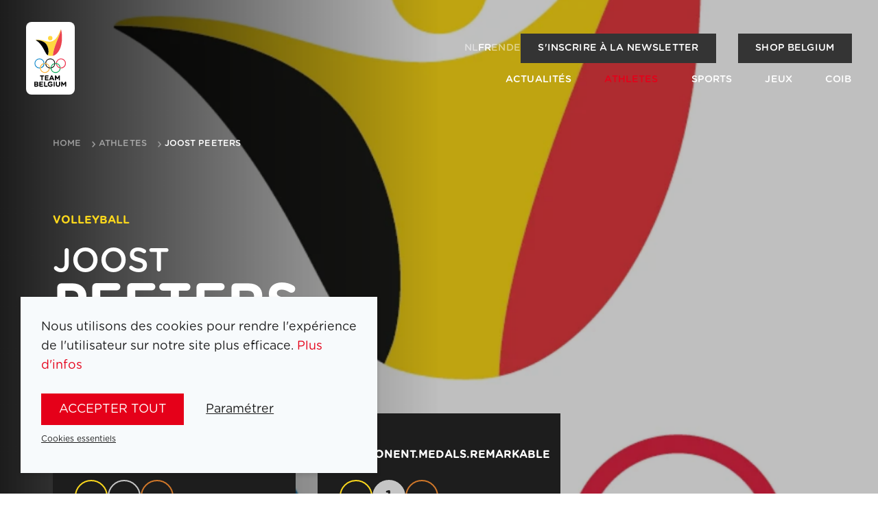

--- FILE ---
content_type: text/html; charset=utf-8
request_url: https://www.teambelgium.be/fr/athletes/Joost-Peeters-335
body_size: 14033
content:
<!DOCTYPE html><html lang="fr"><head><meta charSet="utf-8"/><meta name="viewport" content="width=device-width"/><title>Joost Peeters | Team Belgium</title><meta name="robots" content="index,follow"/><link rel="alternate" hrefLang="nl" href="https://www.teambelgium.be/atleten/Joost-Peeters-335"/><link rel="alternate" hrefLang="fr" href="https://www.teambelgium.be/fr/athletes/Joost-Peeters-335"/><link rel="alternate" hrefLang="en" href="https://www.teambelgium.be/enundefined/Joost-Peeters-335"/><link rel="alternate" hrefLang="de" href="https://www.teambelgium.be/deundefined/Joost-Peeters-335"/><link rel="alternate" hrefLang="x-default" href="https://www.teambelgium.be/atleten/Joost-Peeters-335"/><meta property="og:title" content="Joost Peeters"/><meta property="og:url" content="https://www.teambelgium.be"/><meta property="og:type" content="website"/><meta property="og:image" content="https://www.teambelgium.be/share-image.jpg"/><meta property="og:image:width" content="1200"/><meta property="og:image:height" content="630"/><link rel="canonical" href="https://www.teambelgium.be/fr/athletes/Joost-Peeters-335"/><link rel="preload" as="image" imageSrcSet="/_next/image?url=https%3A%2F%2Fcontent-api.teambelgium.be%2F_media%2Fathletes%2Fimage_action%2F1720514779%2Ffit%2F2000%2F0%2F5036%2F5036.jpg&amp;w=640&amp;q=90 640w, /_next/image?url=https%3A%2F%2Fcontent-api.teambelgium.be%2F_media%2Fathletes%2Fimage_action%2F1720514779%2Ffit%2F2000%2F0%2F5036%2F5036.jpg&amp;w=750&amp;q=90 750w, /_next/image?url=https%3A%2F%2Fcontent-api.teambelgium.be%2F_media%2Fathletes%2Fimage_action%2F1720514779%2Ffit%2F2000%2F0%2F5036%2F5036.jpg&amp;w=828&amp;q=90 828w, /_next/image?url=https%3A%2F%2Fcontent-api.teambelgium.be%2F_media%2Fathletes%2Fimage_action%2F1720514779%2Ffit%2F2000%2F0%2F5036%2F5036.jpg&amp;w=1080&amp;q=90 1080w, /_next/image?url=https%3A%2F%2Fcontent-api.teambelgium.be%2F_media%2Fathletes%2Fimage_action%2F1720514779%2Ffit%2F2000%2F0%2F5036%2F5036.jpg&amp;w=1200&amp;q=90 1200w, /_next/image?url=https%3A%2F%2Fcontent-api.teambelgium.be%2F_media%2Fathletes%2Fimage_action%2F1720514779%2Ffit%2F2000%2F0%2F5036%2F5036.jpg&amp;w=1920&amp;q=90 1920w, /_next/image?url=https%3A%2F%2Fcontent-api.teambelgium.be%2F_media%2Fathletes%2Fimage_action%2F1720514779%2Ffit%2F2000%2F0%2F5036%2F5036.jpg&amp;w=2048&amp;q=90 2048w, /_next/image?url=https%3A%2F%2Fcontent-api.teambelgium.be%2F_media%2Fathletes%2Fimage_action%2F1720514779%2Ffit%2F2000%2F0%2F5036%2F5036.jpg&amp;w=3840&amp;q=90 3840w" imageSizes="100vw" fetchpriority="high"/><meta name="next-head-count" content="17"/><link rel="icon" type="image/png" sizes="32x32" href="/favicon-32x32.png"/><link rel="icon" type="image/png" sizes="16x16" href="/favicon-16x16.png"/><link rel="apple-touch-icon" href="/apple-touch-icon.png"/><link rel="icon" type="image/png" sizes="192x192" href="/android-chrome-192x192.png"/><noscript><iframe src="https://www.googletagmanager.com/ns.html?id=GTM-W5G6T3S" height="0" width="0" style="display:none;visibility:hidden"></iframe></noscript><link rel="preload" href="/_next/static/media/4136e2463f0257d8-s.p.otf" as="font" type="font/otf" crossorigin="anonymous" data-next-font="size-adjust"/><link rel="preload" href="/_next/static/media/c5aaae22a7a761af-s.p.otf" as="font" type="font/otf" crossorigin="anonymous" data-next-font="size-adjust"/><link rel="preload" href="/_next/static/media/9079a99665726f04-s.p.otf" as="font" type="font/otf" crossorigin="anonymous" data-next-font="size-adjust"/><link rel="preload" href="/_next/static/media/9bf3a1ad0309f3da-s.p.otf" as="font" type="font/otf" crossorigin="anonymous" data-next-font="size-adjust"/><link rel="preload" href="/_next/static/media/77011aec4d5bcbcb-s.p.otf" as="font" type="font/otf" crossorigin="anonymous" data-next-font="size-adjust"/><link rel="preload" href="/_next/static/media/e1f1226d07263e5a-s.p.otf" as="font" type="font/otf" crossorigin="anonymous" data-next-font="size-adjust"/><link rel="preload" href="/_next/static/media/d51a31c3c079abbd-s.p.otf" as="font" type="font/otf" crossorigin="anonymous" data-next-font="size-adjust"/><link rel="preload" href="/_next/static/media/3da32068020ff258-s.p.otf" as="font" type="font/otf" crossorigin="anonymous" data-next-font="size-adjust"/><link rel="preload" href="/_next/static/css/9901657ef6e473d4.css" as="style"/><link rel="stylesheet" href="/_next/static/css/9901657ef6e473d4.css" data-n-g=""/><link rel="preload" href="/_next/static/css/3ab5d6e834995ba8.css" as="style"/><link rel="stylesheet" href="/_next/static/css/3ab5d6e834995ba8.css" data-n-p=""/><link rel="preload" href="/_next/static/css/65f0dfc94ba6ef80.css" as="style"/><link rel="stylesheet" href="/_next/static/css/65f0dfc94ba6ef80.css" data-n-p=""/><noscript data-n-css=""></noscript><script defer="" nomodule="" src="/_next/static/chunks/polyfills-c67a75d1b6f99dc8.js"></script><script src="/_next/static/chunks/webpack-1580154434948449.js" defer=""></script><script src="/_next/static/chunks/framework-ce84985cd166733a.js" defer=""></script><script src="/_next/static/chunks/main-65755095b8c041eb.js" defer=""></script><script src="/_next/static/chunks/pages/_app-fda87618c83b6ba0.js" defer=""></script><script src="/_next/static/chunks/1033-0061f21d90cf7a45.js" defer=""></script><script src="/_next/static/chunks/2301-afe92c66e678b38b.js" defer=""></script><script src="/_next/static/chunks/4599-5297d92f92237556.js" defer=""></script><script src="/_next/static/chunks/5430-9c6fd973feedab24.js" defer=""></script><script src="/_next/static/chunks/4094-0d1de5ede97d7ea2.js" defer=""></script><script src="/_next/static/chunks/776-4e47ef8c61cabf41.js" defer=""></script><script src="/_next/static/chunks/8683-350ab83f5f9c120e.js" defer=""></script><script src="/_next/static/chunks/3054-298324344327f1e9.js" defer=""></script><script src="/_next/static/chunks/2988-520c3e6a96fcdb1a.js" defer=""></script><script src="/_next/static/chunks/pages/athletes/%5Bslug%5D-c1cf72b808ae235d.js" defer=""></script><script src="/_next/static/N4bCvuMGWbuZ_M5OHspUE/_buildManifest.js" defer=""></script><script src="/_next/static/N4bCvuMGWbuZ_M5OHspUE/_ssgManifest.js" defer=""></script></head><body class="__className_0298ae"><div id="__next"><div class="page-wrap __className_0298ae"><header class="Header_header__YkL34 Header_m-fixed__cZvTf Header_m-floating__EoGgk" style="opacity:0.01;transform:translateY(-30px) translateZ(0)"><div class="Header_wrapper__BHG1U"><a class="Header_logo__3qPEf" href="/fr"><img alt="Logo of Team Belgium" loading="lazy" width="71" height="106" decoding="async" data-nimg="1" style="color:transparent" src="/_next/static/media/logo.1b39659d.svg"/></a><button class="Header_menu-trigger__xoipX" aria-label="Open menu"><svg xmlns="http://www.w3.org/2000/svg" width="22" height="22" class="icon icon--white" viewBox="0 0 25 23"><path d="M1.5 0h22c.8 0 1.5.7 1.5 1.5S24.3 3 23.5 3h-22C.7 3 0 2.3 0 1.5S.7 0 1.5 0zm0 10h22c.8 0 1.5.7 1.5 1.5s-.7 1.5-1.5 1.5h-22C.7 13 0 12.3 0 11.5S.7 10 1.5 10zm0 10h22c.8 0 1.5.7 1.5 1.5s-.7 1.5-1.5 1.5h-22C.7 23 0 22.3 0 21.5S.7 20 1.5 20z"></path></svg></button></div></header><main id="main" class="main"><div class="Banner_banner__2dLBD Banner_m-image__0EQwK Banner_m-full__Xr5aJ Banner_m-contains-footer__5tsc8"><div class="Banner_visual-wrapper__SqwH4"><div class="Banner_visual__HdN9L" style="transform:scale(1.3)"><img alt="" fetchpriority="high" decoding="async" data-nimg="fill" class="BlurImage_blur-image__qHviK BlurImage_m-loading__Ffj2K" style="position:absolute;height:100%;width:100%;left:0;top:0;right:0;bottom:0;color:transparent" sizes="100vw" srcSet="/_next/image?url=https%3A%2F%2Fcontent-api.teambelgium.be%2F_media%2Fathletes%2Fimage_action%2F1720514779%2Ffit%2F2000%2F0%2F5036%2F5036.jpg&amp;w=640&amp;q=90 640w, /_next/image?url=https%3A%2F%2Fcontent-api.teambelgium.be%2F_media%2Fathletes%2Fimage_action%2F1720514779%2Ffit%2F2000%2F0%2F5036%2F5036.jpg&amp;w=750&amp;q=90 750w, /_next/image?url=https%3A%2F%2Fcontent-api.teambelgium.be%2F_media%2Fathletes%2Fimage_action%2F1720514779%2Ffit%2F2000%2F0%2F5036%2F5036.jpg&amp;w=828&amp;q=90 828w, /_next/image?url=https%3A%2F%2Fcontent-api.teambelgium.be%2F_media%2Fathletes%2Fimage_action%2F1720514779%2Ffit%2F2000%2F0%2F5036%2F5036.jpg&amp;w=1080&amp;q=90 1080w, /_next/image?url=https%3A%2F%2Fcontent-api.teambelgium.be%2F_media%2Fathletes%2Fimage_action%2F1720514779%2Ffit%2F2000%2F0%2F5036%2F5036.jpg&amp;w=1200&amp;q=90 1200w, /_next/image?url=https%3A%2F%2Fcontent-api.teambelgium.be%2F_media%2Fathletes%2Fimage_action%2F1720514779%2Ffit%2F2000%2F0%2F5036%2F5036.jpg&amp;w=1920&amp;q=90 1920w, /_next/image?url=https%3A%2F%2Fcontent-api.teambelgium.be%2F_media%2Fathletes%2Fimage_action%2F1720514779%2Ffit%2F2000%2F0%2F5036%2F5036.jpg&amp;w=2048&amp;q=90 2048w, /_next/image?url=https%3A%2F%2Fcontent-api.teambelgium.be%2F_media%2Fathletes%2Fimage_action%2F1720514779%2Ffit%2F2000%2F0%2F5036%2F5036.jpg&amp;w=3840&amp;q=90 3840w" src="/_next/image?url=https%3A%2F%2Fcontent-api.teambelgium.be%2F_media%2Fathletes%2Fimage_action%2F1720514779%2Ffit%2F2000%2F0%2F5036%2F5036.jpg&amp;w=3840&amp;q=90"/></div></div><div class="container Banner_container__LTifM"><div class="Banner_wrap__Oy7JH"><div class="Banner_header__ZEL8z"></div><div class="Banner_content__05Rnu"><p class="CategoryTitle_category-title__BivWX CategoryTitle_m-yellow__a1Wii">Volleyball</p><h1 class="HeroHeading_title__Wtq3s HeroHeading_m-small__OKccm">Joost<strong>Peeters</strong></h1></div><div class="Banner_footer__lLnwk"><div class="grid"><div class="grid__item medium--one-third"><div class="MedalsCard_medals-card__2bjIp MedalsCard_m-dark__PZGYF"><p class="CategoryTitle_category-title__BivWX CategoryTitle_m-dark__68OuX">component.medals.olympic</p><ul class="list list--inline list--medals"><li><div class="Medal_medal__B_p4X Medal_m-gold__yn5_m Medal_m-placeholder__oOdBo"></div></li><li><div class="Medal_medal__B_p4X Medal_m-silver__j0s6G Medal_m-placeholder__oOdBo"></div></li><li><div class="Medal_medal__B_p4X Medal_m-bronze__uG5EX Medal_m-placeholder__oOdBo"></div></li></ul></div></div><div class="grid__item medium--one-third"><div class="MedalsCard_medals-card__2bjIp MedalsCard_m-dark__PZGYF"><p class="CategoryTitle_category-title__BivWX CategoryTitle_m-dark__68OuX">component.medals.remarkable</p><ul class="list list--inline list--medals"><li><div class="Medal_medal__B_p4X Medal_m-gold__yn5_m Medal_m-placeholder__oOdBo"></div></li><li><div class="Medal_medal__B_p4X Medal_m-silver__j0s6G">1</div></li><li><div class="Medal_medal__B_p4X Medal_m-bronze__uG5EX Medal_m-placeholder__oOdBo"></div></li></ul></div></div></div></div></div></div></div><section class="Section_section__S8QQm"><div class="container"><h2 class="Heading_underline___AIxi h4">athlete.profile.title</h2><div class="grid grid--justify-center"><div class="grid__item large--one-half"><div><div class="Profile_profile-row___F4yF Profile_m-section__L5f_v"><p class="h6">athlete.profile.sport</p><div class="Profile_profile-sport__kE2ok"><a class="tdu text-dark" href="/fr/sports/Volleyball-fr">Volleyball</a></div></div><div class="Profile_profile-row___F4yF"><p class="h6">athlete.profile.dateOfBirth</p><p>25 novembre 2001</p></div><div class="Profile_profile-row___F4yF Profile_m-section__L5f_v"><p class="h6">athlete.profile.isOlympicAthlete</p><p>athlete.profile.isOlympicAthlete_no</p></div><div class="Profile_profile-row___F4yF"><p class="h6">athlete.profile.socials</p><div class="list--socials"><a href="https://www.instagram.com/joostpeeters01/" target="_blank" rel="noopener noreferrer"><svg xmlns="http://www.w3.org/2000/svg" width="30" height="30" class="icon icon--black" viewBox="0 0 32.951 32.951"><path id="instagram-square-brands" d="M16.476,44.552A3.923,3.923,0,1,0,20.4,48.476,3.923,3.923,0,0,0,16.476,44.552Zm9.173-3.016A3.972,3.972,0,0,0,23.412,39.3c-1.545-.61-5.222-.473-6.936-.473s-5.388-.142-6.937.473A3.972,3.972,0,0,0,7.3,41.537c-.609,1.545-.473,5.226-.473,6.938s-.136,5.389.476,6.939A3.972,3.972,0,0,0,9.542,57.65c1.545.61,5.222.473,6.937.473s5.387.142,6.936-.473a3.972,3.972,0,0,0,2.237-2.237c.614-1.545.473-5.226.473-6.938s.141-5.388-.473-6.938Zm-9.173,12.97a6.024,6.024,0,1,1,4.267-1.764,6.031,6.031,0,0,1-4.267,1.764ZM22.755,43.6a1.4,1.4,0,1,1,1-.411,1.408,1.408,0,0,1-1,.411ZM29.421,32H3.53A3.53,3.53,0,0,0,0,35.53v25.89a3.53,3.53,0,0,0,3.53,3.53h25.89a3.53,3.53,0,0,0,3.53-3.53V35.53A3.53,3.53,0,0,0,29.421,32ZM28.162,53.33a7,7,0,0,1-1.9,4.928,7,7,0,0,1-4.928,1.9c-1.943.11-7.766.11-9.709,0a7.011,7.011,0,0,1-4.928-1.9,6.977,6.977,0,0,1-1.9-4.928c-.11-1.943-.11-7.768,0-9.709a6.976,6.976,0,0,1,1.9-4.928,7.014,7.014,0,0,1,4.928-1.9c1.943-.11,7.766-.11,9.709,0a7,7,0,0,1,4.928,1.9,7,7,0,0,1,1.9,4.932C28.271,45.566,28.271,51.385,28.162,53.33Z" transform="translate(0 -32)"></path></svg><span class="vh">Instagram</span></a><a href="https://www.facebook.com/joost.peeters.33" target="_blank" rel="noopener noreferrer"><svg xmlns="http://www.w3.org/2000/svg" width="30" height="30" class="icon icon--black" viewBox="0 0 32.951 32.951"><path id="facebook-square-brands" d="M29.421,32H3.53A3.53,3.53,0,0,0,0,35.53v25.89a3.53,3.53,0,0,0,3.53,3.53h10.1v-11.2H8.992V48.476h4.634V44.457c0-4.571,2.721-7.1,6.89-7.1a28.072,28.072,0,0,1,4.084.356V42.2H22.3a2.637,2.637,0,0,0-2.973,2.849v3.424h5.059l-.809,5.273h-4.25v11.2h10.1a3.53,3.53,0,0,0,3.53-3.53V35.53A3.53,3.53,0,0,0,29.421,32Z" transform="translate(0 -32)"></path></svg><span class="vh">Facebook</span></a></div></div></div></div><div class="grid__item large--one-half"><img alt="Joost Peeters" loading="lazy" width="200" height="200" decoding="async" data-nimg="1" class="BlurImage_blur-image__qHviK BlurImage_m-loading__Ffj2K visual visual--rounded visual--inline" style="color:transparent" srcSet="/_next/image?url=https%3A%2F%2Fcontent-api.teambelgium.be%2F_media%2Fathletes%2Fimage%2F1720514779%2Ffit%2F1000%2F0%2F5036%2F5036.jpg&amp;w=256&amp;q=75 1x, /_next/image?url=https%3A%2F%2Fcontent-api.teambelgium.be%2F_media%2Fathletes%2Fimage%2F1720514779%2Ffit%2F1000%2F0%2F5036%2F5036.jpg&amp;w=640&amp;q=75 2x" src="/_next/image?url=https%3A%2F%2Fcontent-api.teambelgium.be%2F_media%2Fathletes%2Fimage%2F1720514779%2Ffit%2F1000%2F0%2F5036%2F5036.jpg&amp;w=640&amp;q=75"/></div></div></div></section><section class="Section_section__S8QQm Section_m-gray__wVh44 Section_m-my-2__7OJSX"><div class="container"><button class="Filters_filter-modal-toggle__uJLxF"><svg xmlns="http://www.w3.org/2000/svg" width="22" height="22" class="icon icon--black" viewBox="0 0 27.2 25.5"><path d="M0 21.25a1.7 1.7 0 0 1 1.7-1.7h2.906a4.248 4.248 0 0 1 7.788 0H25.5a1.7 1.7 0 0 1 0 3.4H12.394a4.248 4.248 0 0 1-7.788 0H1.7a1.7 1.7 0 0 1-1.7-1.7Zm10.2 0a1.7 1.7 0 1 0-1.7 1.7 1.7 1.7 0 0 0 1.7-1.7Zm10.2-8.5a1.7 1.7 0 1 0-1.7 1.7 1.7 1.7 0 0 0 1.7-1.7ZM18.7 8.5a4.242 4.242 0 0 1 3.894 2.55H25.5a1.7 1.7 0 0 1 0 3.4h-2.906a4.248 4.248 0 0 1-7.788 0H1.7a1.7 1.7 0 0 1 0-3.4h13.106A4.242 4.242 0 0 1 18.7 8.5Zm-8.5-5.95a1.7 1.7 0 1 0 1.7 1.7 1.7 1.7 0 0 0-1.7-1.7Zm3.894 0H25.5a1.7 1.7 0 0 1 0 3.4H14.094a4.248 4.248 0 0 1-7.788 0H1.7a1.7 1.7 0 1 1 0-3.4h4.606a4.248 4.248 0 0 1 7.788 0Z"></path></svg><span>general.filters.medals-modal</span></button></div></section><section class="Section_section__S8QQm Section_m-dark__ilD_9"><div class="container"><div class="Loader_container__9I6OG"><svg xmlns="http://www.w3.org/2000/svg" width="50" height="50" class="icon icon--gray-dark" viewBox="0 0 32 32"><path d="M16 0a16 16 0 0 1 16 16h-4A12 12 0 0 0 16 4z"><animateTransform attributeName="transform" dur="0.8s" from="0 16 16" repeatCount="indefinite" to="360 16 16" type="rotate"></animateTransform></path></svg></div></div></section><section class="Section_section__S8QQm"><div class="container"><h2 class="Heading_underline___AIxi vh">Partners</h2><div class="grid grid--justify-center"><p class="Heading_m-gray__15_Bd grid__item one-whole PartnerLogos_partner-title__22DH_ text-center">Platinum Partners</p><div class="grid__item one-third large--one-fifth"><a href="https://www.loterie-nationale.be/nos-jeux/lotto/a-propos" target="_blank" rel="noopener"><img alt="Lotto" loading="lazy" width="400" height="400" decoding="async" data-nimg="1" style="color:transparent" srcSet="/_next/image?url=https%3A%2F%2Fcontent-api.teambelgium.be%2F_media%2Fpartners%2Fimage_fr%2F1702468808%2Ffit%2F400%2F400%2F13%2F13.png&amp;w=640&amp;q=90 1x, /_next/image?url=https%3A%2F%2Fcontent-api.teambelgium.be%2F_media%2Fpartners%2Fimage_fr%2F1702468808%2Ffit%2F400%2F400%2F13%2F13.png&amp;w=828&amp;q=90 2x" src="/_next/image?url=https%3A%2F%2Fcontent-api.teambelgium.be%2F_media%2Fpartners%2Fimage_fr%2F1702468808%2Ffit%2F400%2F400%2F13%2F13.png&amp;w=828&amp;q=90"/></a></div><div class="grid__item one-third large--one-fifth"><a href="https://www.belfius.com/fr" target="_blank" rel="noopener"><img alt="BELFIUS" loading="lazy" width="400" height="400" decoding="async" data-nimg="1" style="color:transparent" srcSet="/_next/image?url=https%3A%2F%2Fcontent-api.teambelgium.be%2F_media%2Fpartners%2Fimage_fr%2F1753264812%2Ffit%2F400%2F400%2F42%2F42.png&amp;w=640&amp;q=90 1x, /_next/image?url=https%3A%2F%2Fcontent-api.teambelgium.be%2F_media%2Fpartners%2Fimage_fr%2F1753264812%2Ffit%2F400%2F400%2F42%2F42.png&amp;w=828&amp;q=90 2x" src="/_next/image?url=https%3A%2F%2Fcontent-api.teambelgium.be%2F_media%2Fpartners%2Fimage_fr%2F1753264812%2Ffit%2F400%2F400%2F42%2F42.png&amp;w=828&amp;q=90"/></a></div></div><div class="grid grid--justify-center"><p class="Heading_m-gray__15_Bd grid__item one-whole PartnerLogos_partner-title__22DH_ text-center">Main / Official Partners</p><div class="grid__item one-quarter large--one-eighth"><a href="https://www.delhaize.be/fr" target="_blank" rel="noopener"><img alt="Delhaize" loading="lazy" width="400" height="400" decoding="async" data-nimg="1" style="color:transparent" srcSet="/_next/image?url=https%3A%2F%2Fcontent-api.teambelgium.be%2F_media%2Fpartners%2Fimage_fr%2F1736247619%2Ffit%2F400%2F400%2F24%2F24.jpg&amp;w=640&amp;q=90 1x, /_next/image?url=https%3A%2F%2Fcontent-api.teambelgium.be%2F_media%2Fpartners%2Fimage_fr%2F1736247619%2Ffit%2F400%2F400%2F24%2F24.jpg&amp;w=828&amp;q=90 2x" src="/_next/image?url=https%3A%2F%2Fcontent-api.teambelgium.be%2F_media%2Fpartners%2Fimage_fr%2F1736247619%2Ffit%2F400%2F400%2F24%2F24.jpg&amp;w=828&amp;q=90"/></a></div><div class="grid__item one-quarter large--one-eighth"><a href="http://www.brusselsairport.be/fr/" target="_blank" rel="noopener"><img alt="BRUSSELS AIRPORT" loading="lazy" width="400" height="400" decoding="async" data-nimg="1" style="color:transparent" srcSet="/_next/image?url=https%3A%2F%2Fcontent-api.teambelgium.be%2F_media%2Fpartners%2Fimage_fr%2F1761217210%2Ffit%2F400%2F400%2F31%2F31.png&amp;w=640&amp;q=90 1x, /_next/image?url=https%3A%2F%2Fcontent-api.teambelgium.be%2F_media%2Fpartners%2Fimage_fr%2F1761217210%2Ffit%2F400%2F400%2F31%2F31.png&amp;w=828&amp;q=90 2x" src="/_next/image?url=https%3A%2F%2Fcontent-api.teambelgium.be%2F_media%2Fpartners%2Fimage_fr%2F1761217210%2Ffit%2F400%2F400%2F31%2F31.png&amp;w=828&amp;q=90"/></a></div><div class="grid__item one-quarter large--one-eighth"><a href="https://sporza.be/nl" target="_blank" rel="noopener"><img alt="VRT" loading="lazy" width="400" height="400" decoding="async" data-nimg="1" style="color:transparent" srcSet="/_next/image?url=https%3A%2F%2Fcontent-api.teambelgium.be%2F_media%2Fpartners%2Fimage_fr%2F1702653309%2Ffit%2F400%2F400%2F40%2F40.png&amp;w=640&amp;q=90 1x, /_next/image?url=https%3A%2F%2Fcontent-api.teambelgium.be%2F_media%2Fpartners%2Fimage_fr%2F1702653309%2Ffit%2F400%2F400%2F40%2F40.png&amp;w=828&amp;q=90 2x" src="/_next/image?url=https%3A%2F%2Fcontent-api.teambelgium.be%2F_media%2Fpartners%2Fimage_fr%2F1702653309%2Ffit%2F400%2F400%2F40%2F40.png&amp;w=828&amp;q=90"/></a></div><div class="grid__item one-quarter large--one-eighth"><a href="https://www.rtbf.be/sport" target="_blank" rel="noopener"><img alt="RTBF" loading="lazy" width="400" height="400" decoding="async" data-nimg="1" style="color:transparent" srcSet="/_next/image?url=https%3A%2F%2Fcontent-api.teambelgium.be%2F_media%2Fpartners%2Fimage_fr%2F1736247619%2Ffit%2F400%2F400%2F65%2F65.png&amp;w=640&amp;q=90 1x, /_next/image?url=https%3A%2F%2Fcontent-api.teambelgium.be%2F_media%2Fpartners%2Fimage_fr%2F1736247619%2Ffit%2F400%2F400%2F65%2F65.png&amp;w=828&amp;q=90 2x" src="/_next/image?url=https%3A%2F%2Fcontent-api.teambelgium.be%2F_media%2Fpartners%2Fimage_fr%2F1736247619%2Ffit%2F400%2F400%2F65%2F65.png&amp;w=828&amp;q=90"/></a></div><div class="grid__item one-quarter large--one-eighth"><a href="http://www.dhnet.be/sports" target="_blank" rel="noopener"><img alt="La Dernière Heure/Les Sports" loading="lazy" width="400" height="400" decoding="async" data-nimg="1" style="color:transparent" srcSet="/_next/image?url=https%3A%2F%2Fcontent-api.teambelgium.be%2F_media%2Fpartners%2Fimage_fr%2F1702652407%2Ffit%2F400%2F400%2F59%2F59.png&amp;w=640&amp;q=90 1x, /_next/image?url=https%3A%2F%2Fcontent-api.teambelgium.be%2F_media%2Fpartners%2Fimage_fr%2F1702652407%2Ffit%2F400%2F400%2F59%2F59.png&amp;w=828&amp;q=90 2x" src="/_next/image?url=https%3A%2F%2Fcontent-api.teambelgium.be%2F_media%2Fpartners%2Fimage_fr%2F1702652407%2Ffit%2F400%2F400%2F59%2F59.png&amp;w=828&amp;q=90"/></a></div><div class="large--one-whole"></div><div class="grid__item one-quarter large--one-eighth"><a href="https://www.hln.be/" target="_blank" rel="noopener"><img alt="Het Laatste Nieuws" loading="lazy" width="400" height="400" decoding="async" data-nimg="1" style="color:transparent" srcSet="/_next/image?url=https%3A%2F%2Fcontent-api.teambelgium.be%2F_media%2Fpartners%2Fimage_fr%2F1702652407%2Ffit%2F400%2F400%2F43%2F43.png&amp;w=640&amp;q=90 1x, /_next/image?url=https%3A%2F%2Fcontent-api.teambelgium.be%2F_media%2Fpartners%2Fimage_fr%2F1702652407%2Ffit%2F400%2F400%2F43%2F43.png&amp;w=828&amp;q=90 2x" src="/_next/image?url=https%3A%2F%2Fcontent-api.teambelgium.be%2F_media%2Fpartners%2Fimage_fr%2F1702652407%2Ffit%2F400%2F400%2F43%2F43.png&amp;w=828&amp;q=90"/></a></div></div><div class="PartnerLogos_partner-carousel__9Yy3G"><div class="Carousel_wrapper__T46_C Carousel_partners-carousel__zCBKx"><div class="Carousel_navigation__e0GXZ"><div class="Carousel_arrow__vQFXf Carousel_m-left__lOLXh"><span class="icon-arrow icon-arrow--left"></span></div><div class="Carousel_arrow__vQFXf Carousel_m-right__DDiBb"><span class="icon-arrow"></span></div></div><div class="swiper"><div class="swiper-wrapper"><div class="swiper-slide"><div class="grid grid--justify-center"><p class="Heading_m-gray__15_Bd grid__item one-whole PartnerLogos_partner-title__22DH_ text-center">Institutional Partners</p><div class="grid__item one-quarter large--one-eighth"><a href="https://www.loterie-nationale.be/nos-jeux/lotto/a-propos" target="_blank" rel="noopener"><img alt="Loterie Nationale" loading="lazy" width="400" height="400" decoding="async" data-nimg="1" style="color:transparent" srcSet="/_next/image?url=https%3A%2F%2Fcontent-api.teambelgium.be%2F_media%2Fpartners%2Fimage_fr%2F1753192810%2Ffit%2F400%2F400%2F44%2F44.png&amp;w=640&amp;q=90 1x, /_next/image?url=https%3A%2F%2Fcontent-api.teambelgium.be%2F_media%2Fpartners%2Fimage_fr%2F1753192810%2Ffit%2F400%2F400%2F44%2F44.png&amp;w=828&amp;q=90 2x" src="/_next/image?url=https%3A%2F%2Fcontent-api.teambelgium.be%2F_media%2Fpartners%2Fimage_fr%2F1753192810%2Ffit%2F400%2F400%2F44%2F44.png&amp;w=828&amp;q=90"/></a></div><div class="grid__item one-quarter large--one-eighth"><a href="http://www.fondsbailletlatour.com/index.cfm?lang=FRA&amp;pageID=39" target="_blank" rel="noopener"><img alt="Fonds Baillet Latour" loading="lazy" width="400" height="400" decoding="async" data-nimg="1" style="color:transparent" srcSet="/_next/image?url=https%3A%2F%2Fcontent-api.teambelgium.be%2F_media%2Fpartners%2Fimage_fr%2F1710782111%2Ffit%2F400%2F400%2F61%2F61.png&amp;w=640&amp;q=90 1x, /_next/image?url=https%3A%2F%2Fcontent-api.teambelgium.be%2F_media%2Fpartners%2Fimage_fr%2F1710782111%2Ffit%2F400%2F400%2F61%2F61.png&amp;w=828&amp;q=90 2x" src="/_next/image?url=https%3A%2F%2Fcontent-api.teambelgium.be%2F_media%2Fpartners%2Fimage_fr%2F1710782111%2Ffit%2F400%2F400%2F61%2F61.png&amp;w=828&amp;q=90"/></a></div><div class="grid__item one-quarter large--one-eighth"><a href="http://www.mil.be/fr/" target="_blank" rel="noopener"><img alt="Défence" loading="lazy" width="400" height="400" decoding="async" data-nimg="1" style="color:transparent" srcSet="/_next/image?url=https%3A%2F%2Fcontent-api.teambelgium.be%2F_media%2Fpartners%2Fimage_fr%2F1710782111%2Ffit%2F400%2F400%2F10%2F10.png&amp;w=640&amp;q=90 1x, /_next/image?url=https%3A%2F%2Fcontent-api.teambelgium.be%2F_media%2Fpartners%2Fimage_fr%2F1710782111%2Ffit%2F400%2F400%2F10%2F10.png&amp;w=828&amp;q=90 2x" src="/_next/image?url=https%3A%2F%2Fcontent-api.teambelgium.be%2F_media%2Fpartners%2Fimage_fr%2F1710782111%2Ffit%2F400%2F400%2F10%2F10.png&amp;w=828&amp;q=90"/></a></div><div class="grid__item one-quarter large--one-eighth"><img alt="Cabinet Min. FED Buitenlandse zaken Affaires étrangères" loading="lazy" width="400" height="400" decoding="async" data-nimg="1" style="color:transparent" srcSet="/_next/image?url=https%3A%2F%2Fcontent-api.teambelgium.be%2F_media%2Fpartners%2Fimage_fr%2F1712762112%2Ffit%2F400%2F400%2F201%2F201.png&amp;w=640&amp;q=75 1x, /_next/image?url=https%3A%2F%2Fcontent-api.teambelgium.be%2F_media%2Fpartners%2Fimage_fr%2F1712762112%2Ffit%2F400%2F400%2F201%2F201.png&amp;w=828&amp;q=75 2x" src="/_next/image?url=https%3A%2F%2Fcontent-api.teambelgium.be%2F_media%2Fpartners%2Fimage_fr%2F1712762112%2Ffit%2F400%2F400%2F201%2F201.png&amp;w=828&amp;q=75"/></div></div></div><div class="swiper-slide"><div class="grid grid--justify-center"><p class="Heading_m-gray__15_Bd grid__item one-whole PartnerLogos_partner-title__22DH_ text-center">Elite Sport Partners</p><div class="grid__item one-quarter large--one-eighth"><a href="https://www.sport.vlaanderen" target="_blank" rel="noopener"><img alt="Sport Vlaanderen" loading="lazy" width="400" height="400" decoding="async" data-nimg="1" style="color:transparent" srcSet="/_next/image?url=https%3A%2F%2Fcontent-api.teambelgium.be%2F_media%2Fpartners%2Fimage_fr%2F1707420612%2Ffit%2F400%2F400%2F67%2F67.png&amp;w=640&amp;q=90 1x, /_next/image?url=https%3A%2F%2Fcontent-api.teambelgium.be%2F_media%2Fpartners%2Fimage_fr%2F1707420612%2Ffit%2F400%2F400%2F67%2F67.png&amp;w=828&amp;q=90 2x" src="/_next/image?url=https%3A%2F%2Fcontent-api.teambelgium.be%2F_media%2Fpartners%2Fimage_fr%2F1707420612%2Ffit%2F400%2F400%2F67%2F67.png&amp;w=828&amp;q=90"/></a></div><div class="grid__item one-quarter large--one-eighth"><a href="http://www.sport-adeps.be" target="_blank" rel="noopener"><img alt="Adeps" loading="lazy" width="400" height="400" decoding="async" data-nimg="1" style="color:transparent" srcSet="/_next/image?url=https%3A%2F%2Fcontent-api.teambelgium.be%2F_media%2Fpartners%2Fimage_fr%2F1702540808%2Ffit%2F400%2F400%2F16%2F16.png&amp;w=640&amp;q=90 1x, /_next/image?url=https%3A%2F%2Fcontent-api.teambelgium.be%2F_media%2Fpartners%2Fimage_fr%2F1702540808%2Ffit%2F400%2F400%2F16%2F16.png&amp;w=828&amp;q=90 2x" src="/_next/image?url=https%3A%2F%2Fcontent-api.teambelgium.be%2F_media%2Fpartners%2Fimage_fr%2F1702540808%2Ffit%2F400%2F400%2F16%2F16.png&amp;w=828&amp;q=90"/></a></div><div class="grid__item one-quarter large--one-eighth"><a href="http://www.ostbelgiensport.be/" target="_blank" rel="noopener"><img alt="Ostbelgien" loading="lazy" width="400" height="400" decoding="async" data-nimg="1" style="color:transparent" srcSet="/_next/image?url=https%3A%2F%2Fcontent-api.teambelgium.be%2F_media%2Fpartners%2Fimage_fr%2F1686123813%2Ffit%2F400%2F400%2F56%2F56.png&amp;w=640&amp;q=90 1x, /_next/image?url=https%3A%2F%2Fcontent-api.teambelgium.be%2F_media%2Fpartners%2Fimage_fr%2F1686123813%2Ffit%2F400%2F400%2F56%2F56.png&amp;w=828&amp;q=90 2x" src="/_next/image?url=https%3A%2F%2Fcontent-api.teambelgium.be%2F_media%2Fpartners%2Fimage_fr%2F1686123813%2Ffit%2F400%2F400%2F56%2F56.png&amp;w=828&amp;q=90"/></a></div></div></div><div class="swiper-slide"><div class="grid grid--justify-center"><p class="Heading_m-gray__15_Bd grid__item one-whole PartnerLogos_partner-title__22DH_ text-center">Bronze Partners</p><div class="grid__item one-quarter large--one-eighth"><a href="http://www.belga.be/fr" target="_blank" rel="noopener"><img alt="Belga News Agency" loading="lazy" width="400" height="400" decoding="async" data-nimg="1" style="color:transparent" srcSet="/_next/image?url=https%3A%2F%2Fcontent-api.teambelgium.be%2F_media%2Fpartners%2Fimage_fr%2F1698260406%2Ffit%2F400%2F400%2F26%2F26.png&amp;w=640&amp;q=90 1x, /_next/image?url=https%3A%2F%2Fcontent-api.teambelgium.be%2F_media%2Fpartners%2Fimage_fr%2F1698260406%2Ffit%2F400%2F400%2F26%2F26.png&amp;w=828&amp;q=90 2x" src="/_next/image?url=https%3A%2F%2Fcontent-api.teambelgium.be%2F_media%2Fpartners%2Fimage_fr%2F1698260406%2Ffit%2F400%2F400%2F26%2F26.png&amp;w=828&amp;q=90"/></a></div></div></div><div class="swiper-slide"><div class="grid grid--justify-center"><p class="Heading_m-gray__15_Bd grid__item one-whole PartnerLogos_partner-title__22DH_ text-center">Worldwide Olympic Partners</p><div class="grid__item one-quarter large--one-eighth"><img alt="AB-Inbev" loading="lazy" width="400" height="400" decoding="async" data-nimg="1" style="color:transparent" srcSet="/_next/image?url=https%3A%2F%2Fcontent-api.teambelgium.be%2F_media%2Fpartners%2Fimage_fr%2F1736172015%2Ffit%2F400%2F400%2F171%2F171.png&amp;w=640&amp;q=75 1x, /_next/image?url=https%3A%2F%2Fcontent-api.teambelgium.be%2F_media%2Fpartners%2Fimage_fr%2F1736172015%2Ffit%2F400%2F400%2F171%2F171.png&amp;w=828&amp;q=75 2x" src="/_next/image?url=https%3A%2F%2Fcontent-api.teambelgium.be%2F_media%2Fpartners%2Fimage_fr%2F1736172015%2Ffit%2F400%2F400%2F171%2F171.png&amp;w=828&amp;q=75"/></div><div class="grid__item one-quarter large--one-eighth"><a href="https://fr.airbnb.be" target="_blank" rel="noopener"><img alt="Airbnb" loading="lazy" width="400" height="400" decoding="async" data-nimg="1" style="color:transparent" srcSet="/_next/image?url=https%3A%2F%2Fcontent-api.teambelgium.be%2F_media%2Fpartners%2Fimage_fr%2F1736172015%2Ffit%2F400%2F400%2F1%2F1.png&amp;w=640&amp;q=90 1x, /_next/image?url=https%3A%2F%2Fcontent-api.teambelgium.be%2F_media%2Fpartners%2Fimage_fr%2F1736172015%2Ffit%2F400%2F400%2F1%2F1.png&amp;w=828&amp;q=90 2x" src="/_next/image?url=https%3A%2F%2Fcontent-api.teambelgium.be%2F_media%2Fpartners%2Fimage_fr%2F1736172015%2Ffit%2F400%2F400%2F1%2F1.png&amp;w=828&amp;q=90"/></a></div><div class="grid__item one-quarter large--one-eighth"><a href="https://www.alibaba.com" target="_blank" rel="noopener"><img alt="Alibaba" loading="lazy" width="400" height="400" decoding="async" data-nimg="1" style="color:transparent" srcSet="/_next/image?url=https%3A%2F%2Fcontent-api.teambelgium.be%2F_media%2Fpartners%2Fimage_fr%2F1736172015%2Ffit%2F400%2F400%2F27%2F27.png&amp;w=640&amp;q=90 1x, /_next/image?url=https%3A%2F%2Fcontent-api.teambelgium.be%2F_media%2Fpartners%2Fimage_fr%2F1736172015%2Ffit%2F400%2F400%2F27%2F27.png&amp;w=828&amp;q=90 2x" src="/_next/image?url=https%3A%2F%2Fcontent-api.teambelgium.be%2F_media%2Fpartners%2Fimage_fr%2F1736172015%2Ffit%2F400%2F400%2F27%2F27.png&amp;w=828&amp;q=90"/></a></div><div class="grid__item one-quarter large--one-eighth"><img alt="ALLIANZ" loading="lazy" width="400" height="400" decoding="async" data-nimg="1" style="color:transparent" srcSet="/_next/image?url=https%3A%2F%2Fcontent-api.teambelgium.be%2F_media%2Fpartners%2Fimage_fr%2F1736244017%2Ffit%2F400%2F400%2F252%2F252.png&amp;w=640&amp;q=75 1x, /_next/image?url=https%3A%2F%2Fcontent-api.teambelgium.be%2F_media%2Fpartners%2Fimage_fr%2F1736244017%2Ffit%2F400%2F400%2F252%2F252.png&amp;w=828&amp;q=75 2x" src="/_next/image?url=https%3A%2F%2Fcontent-api.teambelgium.be%2F_media%2Fpartners%2Fimage_fr%2F1736244017%2Ffit%2F400%2F400%2F252%2F252.png&amp;w=828&amp;q=75"/></div><div class="grid__item one-quarter large--one-eighth"><a href="https://www.cocacola.be" target="_blank" rel="noopener"><img alt="Coca-Cola" loading="lazy" width="400" height="400" decoding="async" data-nimg="1" style="color:transparent" srcSet="/_next/image?url=https%3A%2F%2Fcontent-api.teambelgium.be%2F_media%2Fpartners%2Fimage_fr%2F1691153105%2Ffit%2F400%2F400%2F53%2F53.png&amp;w=640&amp;q=90 1x, /_next/image?url=https%3A%2F%2Fcontent-api.teambelgium.be%2F_media%2Fpartners%2Fimage_fr%2F1691153105%2Ffit%2F400%2F400%2F53%2F53.png&amp;w=828&amp;q=90 2x" src="/_next/image?url=https%3A%2F%2Fcontent-api.teambelgium.be%2F_media%2Fpartners%2Fimage_fr%2F1691153105%2Ffit%2F400%2F400%2F53%2F53.png&amp;w=828&amp;q=90"/></a></div><div class="grid__item one-quarter large--one-eighth"><img alt="Deloitte International" loading="lazy" width="400" height="400" decoding="async" data-nimg="1" style="color:transparent" srcSet="/_next/image?url=https%3A%2F%2Fcontent-api.teambelgium.be%2F_media%2Fpartners%2Fimage_fr%2F1686123813%2Ffit%2F400%2F400%2F5%2F5.png&amp;w=640&amp;q=75 1x, /_next/image?url=https%3A%2F%2Fcontent-api.teambelgium.be%2F_media%2Fpartners%2Fimage_fr%2F1686123813%2Ffit%2F400%2F400%2F5%2F5.png&amp;w=828&amp;q=75 2x" src="/_next/image?url=https%3A%2F%2Fcontent-api.teambelgium.be%2F_media%2Fpartners%2Fimage_fr%2F1686123813%2Ffit%2F400%2F400%2F5%2F5.png&amp;w=828&amp;q=75"/></div><div class="grid__item one-quarter large--one-eighth"><a href="http://www.omegawatches.com/" target="_blank" rel="noopener"><img alt="Omega" loading="lazy" width="400" height="400" decoding="async" data-nimg="1" style="color:transparent" srcSet="/_next/image?url=https%3A%2F%2Fcontent-api.teambelgium.be%2F_media%2Fpartners%2Fimage_fr%2F1736172015%2Ffit%2F400%2F400%2F22%2F22.png&amp;w=640&amp;q=90 1x, /_next/image?url=https%3A%2F%2Fcontent-api.teambelgium.be%2F_media%2Fpartners%2Fimage_fr%2F1736172015%2Ffit%2F400%2F400%2F22%2F22.png&amp;w=828&amp;q=90 2x" src="/_next/image?url=https%3A%2F%2Fcontent-api.teambelgium.be%2F_media%2Fpartners%2Fimage_fr%2F1736172015%2Ffit%2F400%2F400%2F22%2F22.png&amp;w=828&amp;q=90"/></a></div><div class="grid__item one-quarter large--one-eighth"><a href="http://www.pg.com/fr_BE/" target="_blank" rel="noopener"><img alt="P&amp;G" loading="lazy" width="400" height="400" decoding="async" data-nimg="1" style="color:transparent" srcSet="/_next/image?url=https%3A%2F%2Fcontent-api.teambelgium.be%2F_media%2Fpartners%2Fimage_fr%2F1736172015%2Ffit%2F400%2F400%2F17%2F17.png&amp;w=640&amp;q=90 1x, /_next/image?url=https%3A%2F%2Fcontent-api.teambelgium.be%2F_media%2Fpartners%2Fimage_fr%2F1736172015%2Ffit%2F400%2F400%2F17%2F17.png&amp;w=828&amp;q=90 2x" src="/_next/image?url=https%3A%2F%2Fcontent-api.teambelgium.be%2F_media%2Fpartners%2Fimage_fr%2F1736172015%2Ffit%2F400%2F400%2F17%2F17.png&amp;w=828&amp;q=90"/></a></div><div class="grid__item one-quarter large--one-eighth"><a href="https://www.samsung.com/be_fr" target="_blank" rel="noopener"><img alt="SAMSUNG" loading="lazy" width="400" height="400" decoding="async" data-nimg="1" style="color:transparent" srcSet="/_next/image?url=https%3A%2F%2Fcontent-api.teambelgium.be%2F_media%2Fpartners%2Fimage_fr%2F1736172015%2Ffit%2F400%2F400%2F25%2F25.png&amp;w=640&amp;q=90 1x, /_next/image?url=https%3A%2F%2Fcontent-api.teambelgium.be%2F_media%2Fpartners%2Fimage_fr%2F1736172015%2Ffit%2F400%2F400%2F25%2F25.png&amp;w=828&amp;q=90 2x" src="/_next/image?url=https%3A%2F%2Fcontent-api.teambelgium.be%2F_media%2Fpartners%2Fimage_fr%2F1736172015%2Ffit%2F400%2F400%2F25%2F25.png&amp;w=828&amp;q=90"/></a></div><div class="grid__item one-quarter large--one-eighth"><a href="https://www.visa.be/fr" target="_blank" rel="noopener"><img alt="VISA" loading="lazy" width="400" height="400" decoding="async" data-nimg="1" style="color:transparent" srcSet="/_next/image?url=https%3A%2F%2Fcontent-api.teambelgium.be%2F_media%2Fpartners%2Fimage_fr%2F1736172015%2Ffit%2F400%2F400%2F19%2F19.png&amp;w=640&amp;q=90 1x, /_next/image?url=https%3A%2F%2Fcontent-api.teambelgium.be%2F_media%2Fpartners%2Fimage_fr%2F1736172015%2Ffit%2F400%2F400%2F19%2F19.png&amp;w=828&amp;q=90 2x" src="/_next/image?url=https%3A%2F%2Fcontent-api.teambelgium.be%2F_media%2Fpartners%2Fimage_fr%2F1736172015%2Ffit%2F400%2F400%2F19%2F19.png&amp;w=828&amp;q=90"/></a></div></div></div><div class="swiper-slide"><div class="grid grid--justify-center"><p class="Heading_m-gray__15_Bd grid__item one-whole PartnerLogos_partner-title__22DH_ text-center">Suppliers</p><div class="grid__item one-quarter large--one-eighth"><a href="http://www.akkanto.com" target="_blank" rel="noopener"><img alt="AKKANTO" loading="lazy" width="400" height="400" decoding="async" data-nimg="1" style="color:transparent" srcSet="/_next/image?url=https%3A%2F%2Fcontent-api.teambelgium.be%2F_media%2Fpartners%2Fimage_fr%2F1686123813%2Ffit%2F400%2F400%2F69%2F69.png&amp;w=640&amp;q=90 1x, /_next/image?url=https%3A%2F%2Fcontent-api.teambelgium.be%2F_media%2Fpartners%2Fimage_fr%2F1686123813%2Ffit%2F400%2F400%2F69%2F69.png&amp;w=828&amp;q=90 2x" src="/_next/image?url=https%3A%2F%2Fcontent-api.teambelgium.be%2F_media%2Fpartners%2Fimage_fr%2F1686123813%2Ffit%2F400%2F400%2F69%2F69.png&amp;w=828&amp;q=90"/></a></div><div class="grid__item one-quarter large--one-eighth"><a href="https://www.bcdtravel.com/be/fr/" target="_blank" rel="noopener"><img alt="BCD TRAVEL" loading="lazy" width="400" height="400" decoding="async" data-nimg="1" style="color:transparent" srcSet="/_next/image?url=https%3A%2F%2Fcontent-api.teambelgium.be%2F_media%2Fpartners%2Fimage_fr%2F1686123813%2Ffit%2F400%2F400%2F41%2F41.png&amp;w=640&amp;q=90 1x, /_next/image?url=https%3A%2F%2Fcontent-api.teambelgium.be%2F_media%2Fpartners%2Fimage_fr%2F1686123813%2Ffit%2F400%2F400%2F41%2F41.png&amp;w=828&amp;q=90 2x" src="/_next/image?url=https%3A%2F%2Fcontent-api.teambelgium.be%2F_media%2Fpartners%2Fimage_fr%2F1686123813%2Ffit%2F400%2F400%2F41%2F41.png&amp;w=828&amp;q=90"/></a></div><div class="grid__item one-quarter large--one-eighth"><a href="http://www.ivox.be/" target="_blank" rel="noopener"><img alt="Ivox" loading="lazy" width="400" height="400" decoding="async" data-nimg="1" style="color:transparent" srcSet="/_next/image?url=https%3A%2F%2Fcontent-api.teambelgium.be%2F_media%2Fpartners%2Fimage_fr%2F1756130411%2Ffit%2F400%2F400%2F64%2F64.png&amp;w=640&amp;q=90 1x, /_next/image?url=https%3A%2F%2Fcontent-api.teambelgium.be%2F_media%2Fpartners%2Fimage_fr%2F1756130411%2Ffit%2F400%2F400%2F64%2F64.png&amp;w=828&amp;q=90 2x" src="/_next/image?url=https%3A%2F%2Fcontent-api.teambelgium.be%2F_media%2Fpartners%2Fimage_fr%2F1756130411%2Ffit%2F400%2F400%2F64%2F64.png&amp;w=828&amp;q=90"/></a></div><div class="grid__item one-quarter large--one-eighth"><a href="https://www.issworld.com/fr-be" target="_blank" rel="noopener"><img alt="ISS" loading="lazy" width="400" height="400" decoding="async" data-nimg="1" style="color:transparent" srcSet="/_next/image?url=https%3A%2F%2Fcontent-api.teambelgium.be%2F_media%2Fpartners%2Fimage_fr%2F1759917610%2Ffit%2F400%2F400%2F278%2F278.png&amp;w=640&amp;q=90 1x, /_next/image?url=https%3A%2F%2Fcontent-api.teambelgium.be%2F_media%2Fpartners%2Fimage_fr%2F1759917610%2Ffit%2F400%2F400%2F278%2F278.png&amp;w=828&amp;q=90 2x" src="/_next/image?url=https%3A%2F%2Fcontent-api.teambelgium.be%2F_media%2Fpartners%2Fimage_fr%2F1759917610%2Ffit%2F400%2F400%2F278%2F278.png&amp;w=828&amp;q=90"/></a></div><div class="grid__item one-quarter large--one-eighth"><a href="http://www.wollux.com/fr/" target="_blank" rel="noopener"><img alt="WOLLUX" loading="lazy" width="400" height="400" decoding="async" data-nimg="1" style="color:transparent" srcSet="/_next/image?url=https%3A%2F%2Fcontent-api.teambelgium.be%2F_media%2Fpartners%2Fimage_fr%2F1756130411%2Ffit%2F400%2F400%2F18%2F18.png&amp;w=640&amp;q=90 1x, /_next/image?url=https%3A%2F%2Fcontent-api.teambelgium.be%2F_media%2Fpartners%2Fimage_fr%2F1756130411%2Ffit%2F400%2F400%2F18%2F18.png&amp;w=828&amp;q=90 2x" src="/_next/image?url=https%3A%2F%2Fcontent-api.teambelgium.be%2F_media%2Fpartners%2Fimage_fr%2F1756130411%2Ffit%2F400%2F400%2F18%2F18.png&amp;w=828&amp;q=90"/></a></div><div class="grid__item one-quarter large--one-eighth"><a href="https://gosselingroup.eu/en" target="_blank" rel="noopener"><img alt="Gosselin Group" loading="lazy" width="400" height="400" decoding="async" data-nimg="1" style="color:transparent" srcSet="/_next/image?url=https%3A%2F%2Fcontent-api.teambelgium.be%2F_media%2Fpartners%2Fimage_fr%2F1759917610%2Ffit%2F400%2F400%2F279%2F279.png&amp;w=640&amp;q=90 1x, /_next/image?url=https%3A%2F%2Fcontent-api.teambelgium.be%2F_media%2Fpartners%2Fimage_fr%2F1759917610%2Ffit%2F400%2F400%2F279%2F279.png&amp;w=828&amp;q=90 2x" src="/_next/image?url=https%3A%2F%2Fcontent-api.teambelgium.be%2F_media%2Fpartners%2Fimage_fr%2F1759917610%2Ffit%2F400%2F400%2F279%2F279.png&amp;w=828&amp;q=90"/></a></div><div class="grid__item one-quarter large--one-eighth"><a href="https://6dsportsnutrition.com/fr/" target="_blank" rel="noopener"><img alt="Medix Laboratoires" loading="lazy" width="400" height="400" decoding="async" data-nimg="1" style="color:transparent" srcSet="/_next/image?url=https%3A%2F%2Fcontent-api.teambelgium.be%2F_media%2Fpartners%2Fimage_fr%2F1756130411%2Ffit%2F400%2F400%2F33%2F33.png&amp;w=640&amp;q=90 1x, /_next/image?url=https%3A%2F%2Fcontent-api.teambelgium.be%2F_media%2Fpartners%2Fimage_fr%2F1756130411%2Ffit%2F400%2F400%2F33%2F33.png&amp;w=828&amp;q=90 2x" src="/_next/image?url=https%3A%2F%2Fcontent-api.teambelgium.be%2F_media%2Fpartners%2Fimage_fr%2F1756130411%2Ffit%2F400%2F400%2F33%2F33.png&amp;w=828&amp;q=90"/></a></div><div class="grid__item one-quarter large--one-eighth"><a href="https://mundo-security.be/" target="_blank" rel="noopener"><img alt="Mundo Security" loading="lazy" width="400" height="400" decoding="async" data-nimg="1" style="color:transparent" srcSet="/_next/image?url=https%3A%2F%2Fcontent-api.teambelgium.be%2F_media%2Fpartners%2Fimage_fr%2F1759917610%2Ffit%2F400%2F400%2F280%2F280.png&amp;w=640&amp;q=90 1x, /_next/image?url=https%3A%2F%2Fcontent-api.teambelgium.be%2F_media%2Fpartners%2Fimage_fr%2F1759917610%2Ffit%2F400%2F400%2F280%2F280.png&amp;w=828&amp;q=90 2x" src="/_next/image?url=https%3A%2F%2Fcontent-api.teambelgium.be%2F_media%2Fpartners%2Fimage_fr%2F1759917610%2Ffit%2F400%2F400%2F280%2F280.png&amp;w=828&amp;q=90"/></a></div><div class="grid__item one-quarter large--one-eighth"><img alt="Flibco" loading="lazy" width="400" height="400" decoding="async" data-nimg="1" style="color:transparent" srcSet="/_next/image?url=https%3A%2F%2Fcontent-api.teambelgium.be%2F_media%2Fpartners%2Fimage_fr%2F1764248411%2Ffit%2F400%2F400%2F284%2F284.png&amp;w=640&amp;q=75 1x, /_next/image?url=https%3A%2F%2Fcontent-api.teambelgium.be%2F_media%2Fpartners%2Fimage_fr%2F1764248411%2Ffit%2F400%2F400%2F284%2F284.png&amp;w=828&amp;q=75 2x" src="/_next/image?url=https%3A%2F%2Fcontent-api.teambelgium.be%2F_media%2Fpartners%2Fimage_fr%2F1764248411%2Ffit%2F400%2F400%2F284%2F284.png&amp;w=828&amp;q=75"/></div></div></div><div class="swiper-slide"><div class="grid grid--justify-center"><p class="Heading_m-gray__15_Bd grid__item one-whole PartnerLogos_partner-title__22DH_ text-center">Equipment Partners</p><div class="grid__item one-quarter large--one-eighth"><a href="https://fr.peaksportonline.com/" target="_blank" rel="noopener"><img alt="PEAK BELGIUM" loading="lazy" width="400" height="400" decoding="async" data-nimg="1" style="color:transparent" srcSet="/_next/image?url=https%3A%2F%2Fcontent-api.teambelgium.be%2F_media%2Fpartners%2Fimage_fr%2F1686123813%2Ffit%2F400%2F400%2F37%2F37.png&amp;w=640&amp;q=90 1x, /_next/image?url=https%3A%2F%2Fcontent-api.teambelgium.be%2F_media%2Fpartners%2Fimage_fr%2F1686123813%2Ffit%2F400%2F400%2F37%2F37.png&amp;w=828&amp;q=90 2x" src="/_next/image?url=https%3A%2F%2Fcontent-api.teambelgium.be%2F_media%2Fpartners%2Fimage_fr%2F1686123813%2Ffit%2F400%2F400%2F37%2F37.png&amp;w=828&amp;q=90"/></a></div><div class="grid__item one-quarter large--one-eighth"><a href="https://www.samsonite.be/fr/home" target="_blank" rel="noopener"><img alt="Samsonite" loading="lazy" width="400" height="400" decoding="async" data-nimg="1" style="color:transparent" srcSet="/_next/image?url=https%3A%2F%2Fcontent-api.teambelgium.be%2F_media%2Fpartners%2Fimage_fr%2F1694158207%2Ffit%2F400%2F400%2F60%2F60.png&amp;w=640&amp;q=90 1x, /_next/image?url=https%3A%2F%2Fcontent-api.teambelgium.be%2F_media%2Fpartners%2Fimage_fr%2F1694158207%2Ffit%2F400%2F400%2F60%2F60.png&amp;w=828&amp;q=90 2x" src="/_next/image?url=https%3A%2F%2Fcontent-api.teambelgium.be%2F_media%2Fpartners%2Fimage_fr%2F1694158207%2Ffit%2F400%2F400%2F60%2F60.png&amp;w=828&amp;q=90"/></a></div><div class="grid__item one-quarter large--one-eighth"><img alt="BLACKROLL" loading="lazy" width="400" height="400" decoding="async" data-nimg="1" style="color:transparent" srcSet="/_next/image?url=https%3A%2F%2Fcontent-api.teambelgium.be%2F_media%2Fpartners%2Fimage_fr%2F1721040316%2Ffit%2F400%2F400%2F205%2F205.png&amp;w=640&amp;q=75 1x, /_next/image?url=https%3A%2F%2Fcontent-api.teambelgium.be%2F_media%2Fpartners%2Fimage_fr%2F1721040316%2Ffit%2F400%2F400%2F205%2F205.png&amp;w=828&amp;q=75 2x" src="/_next/image?url=https%3A%2F%2Fcontent-api.teambelgium.be%2F_media%2Fpartners%2Fimage_fr%2F1721040316%2Ffit%2F400%2F400%2F205%2F205.png&amp;w=828&amp;q=75"/></div></div></div></div><div class="swiper-pagination"></div></div></div></div></div></section></main><footer class="Footer_footer__aIVZH"><div class="Footer_logo__rg2eK"><img alt="Logo of Team Belgium" loading="lazy" width="100" height="149" decoding="async" data-nimg="1" style="color:transparent" src="/_next/static/media/logo.1b39659d.svg"/></div><div class="Footer_content__kkF44"><div class="grid grid--justify-between"><div class="grid__item medium--two-thirds"><ul class="Footer_nav__lGZRv"><li><a href="/fr/athletes">Athletes</a></li><li><a href="/fr/sports">Sports</a></li><li><a href="/fr/jeux">Jeux</a></li><li><a href="/fr/actualites">Actualités</a></li><li><a href="/fr/a-propos-du-coib">COIB</a></li><li><a href="/fr/medailles-team-belgium">Médailles Team Belgium</a></li><li><a href="/fr/partenaires">Partenaires</a></li><li><a href="/fr/jobs">Jobs</a></li><li><a href="/fr/a-propos-du-coib#presse">Presse</a></li><li><a href="/fr/contact">Contact</a></li><li><a href="https://shop.teambelgium.be/fr" class="" target="_blank" rel="noopener">Shop</a></li></ul></div><div class="grid__item medium--one-third"><ul class="Footer_nav__lGZRv Footer_socials__JrASc"><li><a href="https://www.instagram.com/teambelgium" target="_blank" rel="noopener noreferrer"><svg xmlns="http://www.w3.org/2000/svg" width="22" height="22" class="icon icon--white" viewBox="0 0 32.951 32.951"><path id="instagram-square-brands" d="M16.476,44.552A3.923,3.923,0,1,0,20.4,48.476,3.923,3.923,0,0,0,16.476,44.552Zm9.173-3.016A3.972,3.972,0,0,0,23.412,39.3c-1.545-.61-5.222-.473-6.936-.473s-5.388-.142-6.937.473A3.972,3.972,0,0,0,7.3,41.537c-.609,1.545-.473,5.226-.473,6.938s-.136,5.389.476,6.939A3.972,3.972,0,0,0,9.542,57.65c1.545.61,5.222.473,6.937.473s5.387.142,6.936-.473a3.972,3.972,0,0,0,2.237-2.237c.614-1.545.473-5.226.473-6.938s.141-5.388-.473-6.938Zm-9.173,12.97a6.024,6.024,0,1,1,4.267-1.764,6.031,6.031,0,0,1-4.267,1.764ZM22.755,43.6a1.4,1.4,0,1,1,1-.411,1.408,1.408,0,0,1-1,.411ZM29.421,32H3.53A3.53,3.53,0,0,0,0,35.53v25.89a3.53,3.53,0,0,0,3.53,3.53h25.89a3.53,3.53,0,0,0,3.53-3.53V35.53A3.53,3.53,0,0,0,29.421,32ZM28.162,53.33a7,7,0,0,1-1.9,4.928,7,7,0,0,1-4.928,1.9c-1.943.11-7.766.11-9.709,0a7.011,7.011,0,0,1-4.928-1.9,6.977,6.977,0,0,1-1.9-4.928c-.11-1.943-.11-7.768,0-9.709a6.976,6.976,0,0,1,1.9-4.928,7.014,7.014,0,0,1,4.928-1.9c1.943-.11,7.766-.11,9.709,0a7,7,0,0,1,4.928,1.9,7,7,0,0,1,1.9,4.932C28.271,45.566,28.271,51.385,28.162,53.33Z" transform="translate(0 -32)"></path></svg><span>Instagram</span></a></li><li><a href="https://www.linkedin.com/company/belgian-olympic-and-interfederal-committee" target="_blank" rel="noopener noreferrer"><svg xmlns="http://www.w3.org/2000/svg" width="22" height="22" class="icon icon--white" viewBox="0 0 24 24"><path stroke="none" d="M0 0h24v24H0z" fill="none"></path><path d="M17 2a5 5 0 0 1 5 5v10a5 5 0 0 1 -5 5h-10a5 5 0 0 1 -5 -5v-10a5 5 0 0 1 5 -5zm-9 8a1 1 0 0 0 -1 1v5a1 1 0 0 0 2 0v-5a1 1 0 0 0 -1 -1m6 0a3 3 0 0 0 -1.168 .236l-.125 .057a1 1 0 0 0 -1.707 .707v5a1 1 0 0 0 2 0v-3a1 1 0 0 1 2 0v3a1 1 0 0 0 2 0v-3a3 3 0 0 0 -3 -3m-6 -3a1 1 0 0 0 -.993 .883l-.007 .127a1 1 0 0 0 1.993 .117l.007 -.127a1 1 0 0 0 -1 -1"></path></svg><span>LinkedIn</span></a></li><li><a href="https://www.facebook.com/teambelgium" target="_blank" rel="noopener noreferrer"><svg xmlns="http://www.w3.org/2000/svg" width="22" height="22" class="icon icon--white" viewBox="0 0 32.951 32.951"><path id="facebook-square-brands" d="M29.421,32H3.53A3.53,3.53,0,0,0,0,35.53v25.89a3.53,3.53,0,0,0,3.53,3.53h10.1v-11.2H8.992V48.476h4.634V44.457c0-4.571,2.721-7.1,6.89-7.1a28.072,28.072,0,0,1,4.084.356V42.2H22.3a2.637,2.637,0,0,0-2.973,2.849v3.424h5.059l-.809,5.273h-4.25v11.2h10.1a3.53,3.53,0,0,0,3.53-3.53V35.53A3.53,3.53,0,0,0,29.421,32Z" transform="translate(0 -32)"></path></svg><span>Facebook</span></a></li><li><a href="https://www.youtube.com/channel/UC4EnUdlxtZpAfCyAGMtakmQ" target="_blank" rel="noopener noreferrer"><svg xmlns="http://www.w3.org/2000/svg" width="22" height="22" class="icon icon--white" viewBox="0 0 32.95 23.028"><path d="M32.217 3.6a4.124 4.124 0 0 0-2.91-2.911C27.4-.047 8.934-.411 3.576.71a4.123 4.123 0 0 0-2.91 2.91c-.86 3.775-.926 11.937.021 15.8a4.124 4.124 0 0 0 2.911 2.911c3.775.869 21.723.991 25.73 0a4.124 4.124 0 0 0 2.91-2.911 43.766 43.766 0 0 0-.021-15.82ZM13.278 16.444v-9.87l8.6 4.935Z"></path></svg><span>Youtube</span></a></li><li><a href="https://www.tiktok.com/@teambelgium" target="_blank" rel="noopener noreferrer"><svg xmlns="http://www.w3.org/2000/svg" width="22" height="22" class="icon icon--white" viewBox="0 0 26 27"><path d="M21 0H5C2.2 0 0 2.2 0 5v17c0 2.8 2.2 5 5 5h16c2.8 0 5-2.2 5-5V5c0-2.8-2.2-5-5-5zm-.5 12.3c-.6 0-1.3-.1-1.9-.3-.6-.2-1.2-.4-1.8-.8l-.5-.3v6.2c0 .7-.1 1.3-.4 1.9-.2.6-.6 1.2-1 1.7-.5.6-1.2 1.1-1.9 1.4-.7.3-1.5.5-2.3.5-1.1 0-2.2-.3-3.1-.9-.5-.3-.9-.8-1.3-1.2-.3-.5-.6-1-.8-1.5-.2-.7-.3-1.3-.3-2 0-.9.2-1.8.7-2.6.3-.6.8-1.2 1.3-1.6 1.2-1 2.8-1.5 4.4-1.3v3.1c-.3-.1-.5-.1-.8-.1-1.4 0-2.6 1.2-2.6 2.6s1.2 2.6 2.6 2.6c.4 0 .9-.1 1.3-.3.7-.4 1.2-1.2 1.3-2.1V5h3v.7c.1.8.5 1.5 1 2.1.3.3.6.5.9.8.1.1.2.1.3.2.6.3 1.2.5 1.9.5v3z"></path></svg><span>Tiktok</span></a></li></ul><div class="Footer_newsletter__e9i9q"><a class="Button_button__Hi4mH Button_m-newsletter__hU5yG Button_m-secondary__Tg6ho Button_m-small__NiZ0g" href="/fr/a-propos-du-coib#newsletter">S&#x27;inscrire à la newsletter</a></div></div></div><div><div class="grid grid--justify-between grid--align-center"><div class="grid__item medium--two-thirds"><ul class="Footer_legal___mMd5"><li><a href="/fr/terms-and-conditions">Mentions légales</a></li></ul></div><div class="grid__item medium--one-third"><div class="list medium--list--inline list--justify-end list--gutter-double"><li><ul class="LanguageSwitch_languages__3RMjo LanguageSwitch_m-inverse__RkZOw"><li><a class="LanguageSwitch_link__agcfM" href="/athletes/[slug]">nl</a></li><li><a class="LanguageSwitch_link__agcfM LanguageSwitch_active__3lRtx" href="/fr/athletes/[slug]">fr</a></li><li><a class="LanguageSwitch_link__agcfM" href="/athletes/[slug]">en</a></li><li><a class="LanguageSwitch_link__agcfM" href="/de/athletes/[slug]">de</a></li></ul></li><li><a class="Footer_signature__ZC2zY" href="https://www.esign.eu" target="_blank" title="Highly technical and tasteful websites, webshops, web applications and online marketing, tailored to your story." rel="noopener"><span class="vh">Site by Dynamate</span></a></li></div></div></div></div></div></footer></div><div class="cookie-notification hide | js-cookie-notification"><div class="cookie-notification__content"><p>Nous utilisons des cookies pour rendre l&#x27;expérience de l&#x27;utilisateur sur notre site plus efficace.<!-- --> <a target="_blank" href="/fr/mentions-legales">Plus d&#x27;infos</a></p><div class="ButtonGroup_button-group__Cz5bK"><button class="Button_button__Hi4mH js-cookie-all">Accepter tout</button><button class="Button_button__Hi4mH Button_m-minimal__JvpxD js-toggle-cookie-form">Paramétrer</button></div><button class="Button_button__Hi4mH Button_m-minimal__JvpxD Button_m-small__NiZ0g js-cookie-reject">Cookies essentiels</button><div class="cookie-notification__form" style="display:none"><div class="input-group"><div class="checkbox checkbox--toggle"><input type="checkbox" name="cookie__essential" id="cookie__essential" disabled="" class="input input-type-checkbox" checked="" value="1"/><label for="cookie__essential" tabindex="0" class="label">Les cookies nécessaires</label><span class="checkbox__description">Ils permettent de rendre notre site web utilisable en activant des fonctions de base comme la navigation sur la page. En poursuivant votre navigation, vous acceptez l’utilisation des cookies nécessaires.</span></div></div><div class="input-group"><div class="checkbox checkbox--toggle"><input type="checkbox" class="js-cookie__analytics input input-type-checkbox" name="cookie__analytics" id="cookie__analytics" value="1"/><label for="cookie__analytics" tabindex="0" class="label">Les cookies statistiques</label><span class="checkbox__description">Ils nous aident à comprendre comment les visiteurs interagissent avec notre site web en recueillant et en communiquant des informations de manière anonyme.</span></div></div><div class="input-group"><div class="checkbox checkbox--toggle"><input type="checkbox" class="js-cookie__functionals input input-type-checkbox" name="cookie__functionals" id="cookie__functionals" value="1"/><label for="cookie__functionals" tabindex="0" class="label">Les cookies fonctionnels</label><span class="checkbox__description">Ils permettent d’activer des fonctionnalités de base et d’améliorer la performance du site web.</span></div></div><div class="input-group"><div class="checkbox checkbox--toggle"><input type="checkbox" class="js-cookie__marketing input input-type-checkbox" name="cookie__marketing" id="cookie__marketing" value="1"/><label for="cookie__marketing" tabindex="0" class="label">Les cookies marketing</label><span class="checkbox__description">Ils sont utilisés pour suivre les utilisateurs entre les sites. L&#x27;objectif est de montrer des publicités qui sont pertinentes et intéressantes pour l&#x27;utilisateur, et donc de plus grande valeur pour les annonceurs et les tierces parties.</span></div></div><div class="input-group"><div class="checkbox checkbox--toggle"><input type="checkbox" class="js-cookie__socialMedia input input-type-checkbox" name="cookie__socialMedia" id="cookie__socialMedia" value="1"/><label for="cookie__socialMedia" tabindex="0" class="label">Les cookies des réseaux sociaux</label><span class="checkbox__description">Ils permettent d’activer des fonctionnalités de base et d’améliorer la performance du site web.</span></div></div><div class="ButtonGroup_button-group__Cz5bK"><button class="Button_button__Hi4mH Button_m-small__NiZ0g js-cookie-custom">Garder mon choix</button></div></div></div></div></div><script id="__NEXT_DATA__" type="application/json">{"props":{"pageProps":{"dehydratedState":{"mutations":[],"queries":[{"state":{"data":{"athlete":{"id":"5036","full_name":"Joost Peeters","slug":"Joost-Peeters-335","date_of_birth":"2001-11-25","head_coach":null,"bio":"***","instagram":"https://www.instagram.com/joostpeeters01/","facebook":"https://www.facebook.com/joost.peeters.33","twitter":null,"website":null,"blog":null,"is_olympic_athlete":false,"embed":null,"image":true,"image_url":"https://content-api.teambelgium.be/_media/athletes/image/1720514779/\u003cmode\u003e/\u003cwidth\u003e/\u003cheight\u003e/5036/5036.jpg","image_credit":".","image_action":true,"image_action_url":"https://content-api.teambelgium.be/_media/athletes/image_action/1720514779/\u003cmode\u003e/\u003cwidth\u003e/\u003cheight\u003e/5036/5036.jpg","image_action_credit":".","olympicGoldMedalCount":0,"olympicSilverMedalCount":0,"olympicBronzeMedalCount":0,"nonOlympicGoldMedalCount":0,"nonOlympicSilverMedalCount":1,"nonOlympicBronzeMedalCount":0,"supporting_organism":null,"is_active":false,"is_retired":true,"sports":[{"id":"31","title":"Volleybal","slug":"Volleybal-nl"}],"results":[{"id":"14446","date":"2019-07-27","year":"2019","location":"Baku","rank":"2","is_personal_best":false,"is_olympic_record":false,"is_european_record":false,"is_world_record":false,"status":"limited_visibility","result":null,"score":"2","medal_type":"S","game":{"id":"1799","remote_id":1799,"title":"Europees Jeugd Olympisch Zomerfestival Bakoe 2019"},"athlete":{"id":"5036","remote_id":1904,"full_name":"Joost Peeters","slug":"Joost-Peeters-335"},"sportDiscipline":{"id":"360","remote_id":360,"title":"Team","sport":{"id":"31","title":"Volleybal"}}}],"beGold":[]}},"dataUpdateCount":1,"dataUpdatedAt":1768995238851,"error":null,"errorUpdateCount":0,"errorUpdatedAt":0,"fetchFailureCount":0,"fetchFailureReason":null,"fetchMeta":null,"isInvalidated":false,"status":"success","fetchStatus":"idle"},"queryKey":["athletes","Joost-Peeters-335",{"locale":"nl"}],"queryHash":"[\"athletes\",\"Joost-Peeters-335\",{\"locale\":\"nl\"}]"},{"state":{"data":{"athlete":{"id":"5036","full_name":"Joost Peeters","slug":"Joost-Peeters-335","date_of_birth":"2001-11-25","head_coach":null,"bio":"***","instagram":"https://www.instagram.com/joostpeeters01/","facebook":"https://www.facebook.com/joost.peeters.33","twitter":null,"website":null,"blog":null,"is_olympic_athlete":false,"embed":null,"image":true,"image_url":"https://content-api.teambelgium.be/_media/athletes/image/1720514779/\u003cmode\u003e/\u003cwidth\u003e/\u003cheight\u003e/5036/5036.jpg","image_credit":".","image_action":true,"image_action_url":"https://content-api.teambelgium.be/_media/athletes/image_action/1720514779/\u003cmode\u003e/\u003cwidth\u003e/\u003cheight\u003e/5036/5036.jpg","image_action_credit":".","olympicGoldMedalCount":0,"olympicSilverMedalCount":0,"olympicBronzeMedalCount":0,"nonOlympicGoldMedalCount":0,"nonOlympicSilverMedalCount":1,"nonOlympicBronzeMedalCount":0,"supporting_organism":null,"is_active":false,"is_retired":true,"sports":[{"id":"31","title":"Volleyball","slug":"Volleyball-fr"}],"results":[{"id":"14446","date":"2019-07-27","year":"2019","location":"Baku","rank":"2","is_personal_best":false,"is_olympic_record":false,"is_european_record":false,"is_world_record":false,"status":"limited_visibility","result":null,"score":"2","medal_type":"S","game":{"id":"1799","remote_id":1799,"title":"Festival Olympique de la Jeunesse Européenne d'été Bakou 2019"},"athlete":{"id":"5036","remote_id":1904,"full_name":"Joost Peeters","slug":"Joost-Peeters-335"},"sportDiscipline":{"id":"360","remote_id":360,"title":"Équipe","sport":{"id":"31","title":"Volleyball"}}}],"beGold":[]}},"dataUpdateCount":1,"dataUpdatedAt":1768995239083,"error":null,"errorUpdateCount":0,"errorUpdatedAt":0,"fetchFailureCount":0,"fetchFailureReason":null,"fetchMeta":null,"isInvalidated":false,"status":"success","fetchStatus":"idle"},"queryKey":["athletes","Joost-Peeters-335",{"locale":"fr"}],"queryHash":"[\"athletes\",\"Joost-Peeters-335\",{\"locale\":\"fr\"}]"},{"state":{"data":{"partnersByType":[{"type":"platinum","partners":[{"id":"13","remote_id":13,"type":"platinum","name":"Lotto","url":"https://www.nationale-loterij.be/onze-spelen/lotto/over","image":true,"image_url":"https://content-api.teambelgium.be/_media/partners/image_nl/1702468808/\u003cmode\u003e/\u003cwidth\u003e/\u003cheight\u003e/13/13.png","sort":1},{"id":"42","remote_id":42,"type":"platinum","name":"BELFIUS","url":"https://www.belfius.com/nl","image":true,"image_url":"https://content-api.teambelgium.be/_media/partners/image_nl/1753264812/\u003cmode\u003e/\u003cwidth\u003e/\u003cheight\u003e/42/42.png","sort":2}]},{"type":"gold","partners":[{"id":"24","remote_id":24,"type":"gold","name":"Delhaize","url":"https://www.delhaize.be/nl","image":true,"image_url":"https://content-api.teambelgium.be/_media/partners/image_nl/1736247619/\u003cmode\u003e/\u003cwidth\u003e/\u003cheight\u003e/24/24.jpg","sort":1},{"id":"31","remote_id":31,"type":"gold","name":"BRUSSELS AIRPORT","url":"http://www.brusselsairport.be/nl/","image":true,"image_url":"https://content-api.teambelgium.be/_media/partners/image_nl/1761217210/\u003cmode\u003e/\u003cwidth\u003e/\u003cheight\u003e/31/31.png","sort":2},{"id":"40","remote_id":40,"type":"gold","name":"VRT","url":"https://sporza.be/nl","image":true,"image_url":"https://content-api.teambelgium.be/_media/partners/image_nl/1702653309/\u003cmode\u003e/\u003cwidth\u003e/\u003cheight\u003e/40/40.png","sort":9},{"id":"65","remote_id":65,"type":"gold","name":"RTBF","url":"https://www.rtbf.be/sport","image":true,"image_url":"https://content-api.teambelgium.be/_media/partners/image_nl/1736247619/\u003cmode\u003e/\u003cwidth\u003e/\u003cheight\u003e/65/65.png","sort":10},{"id":"59","remote_id":59,"type":"gold","name":"La Dernière Heure/Les Sports","url":"http://www.dhnet.be/sports","image":true,"image_url":"https://content-api.teambelgium.be/_media/partners/image_nl/1702652407/\u003cmode\u003e/\u003cwidth\u003e/\u003cheight\u003e/59/59.png","sort":11},{"id":"43","remote_id":43,"type":"gold","name":"Het Laatste Nieuws","url":"https://www.hln.be/","image":true,"image_url":"https://content-api.teambelgium.be/_media/partners/image_nl/1702652407/\u003cmode\u003e/\u003cwidth\u003e/\u003cheight\u003e/43/43.png","sort":11}]},{"type":"institutional","partners":[{"id":"44","remote_id":44,"type":"institutional","name":"Nationale Loterij","url":"https://www.nationale-loterij.be/onze-spelen/lotto/over","image":true,"image_url":"https://content-api.teambelgium.be/_media/partners/image_nl/1753192810/\u003cmode\u003e/\u003cwidth\u003e/\u003cheight\u003e/44/44.png","sort":1},{"id":"61","remote_id":61,"type":"institutional","name":"Fonds Baillet Latour","url":"http://www.fondsbailletlatour.com/index.cfm?lang=NED\u0026pageID=14","image":true,"image_url":"https://content-api.teambelgium.be/_media/partners/image_nl/1710782111/\u003cmode\u003e/\u003cwidth\u003e/\u003cheight\u003e/61/61.png","sort":2},{"id":"10","remote_id":10,"type":"institutional","name":"Defensie","url":"http://www.mil.be/nl/","image":true,"image_url":"https://content-api.teambelgium.be/_media/partners/image_nl/1710782111/\u003cmode\u003e/\u003cwidth\u003e/\u003cheight\u003e/10/10.png","sort":3},{"id":"201","remote_id":82,"type":"institutional","name":"Cabinet Min. FED Buitenlandse zaken","url":null,"image":true,"image_url":"https://content-api.teambelgium.be/_media/partners/image_nl/1712762112/\u003cmode\u003e/\u003cwidth\u003e/\u003cheight\u003e/201/201.png","sort":5}]},{"type":"topsport","partners":[{"id":"67","remote_id":67,"type":"topsport","name":"Sport Vlaanderen","url":"https://www.sport.vlaanderen","image":true,"image_url":"https://content-api.teambelgium.be/_media/partners/image_nl/1707420612/\u003cmode\u003e/\u003cwidth\u003e/\u003cheight\u003e/67/67.png","sort":1},{"id":"16","remote_id":16,"type":"topsport","name":"Adeps","url":"http://www.sport-adeps.be","image":true,"image_url":"https://content-api.teambelgium.be/_media/partners/image_nl/1702540808/\u003cmode\u003e/\u003cwidth\u003e/\u003cheight\u003e/16/16.png","sort":2},{"id":"56","remote_id":56,"type":"topsport","name":"Ostbelgien","url":"http://www.ostbelgiensport.be/","image":true,"image_url":"https://content-api.teambelgium.be/_media/partners/image_nl/1686123813/\u003cmode\u003e/\u003cwidth\u003e/\u003cheight\u003e/56/56.png","sort":3}]},{"type":"bronze","partners":[{"id":"26","remote_id":26,"type":"bronze","name":"Belga News Agency","url":"http://www.belga.be/nl/","image":true,"image_url":"https://content-api.teambelgium.be/_media/partners/image_nl/1698260406/\u003cmode\u003e/\u003cwidth\u003e/\u003cheight\u003e/26/26.png","sort":1}]},{"type":"worldwide_olympic_partners","partners":[{"id":"171","remote_id":79,"type":"worldwide_olympic_partners","name":"AB-Inbev","url":null,"image":true,"image_url":"https://content-api.teambelgium.be/_media/partners/image_nl/1736172015/\u003cmode\u003e/\u003cwidth\u003e/\u003cheight\u003e/171/171.png","sort":1},{"id":"1","remote_id":1,"type":"worldwide_olympic_partners","name":"Airbnb","url":"https://www.airbnb.be","image":true,"image_url":"https://content-api.teambelgium.be/_media/partners/image_nl/1736172015/\u003cmode\u003e/\u003cwidth\u003e/\u003cheight\u003e/1/1.png","sort":2},{"id":"27","remote_id":27,"type":"worldwide_olympic_partners","name":"Alibaba","url":"https://www.alibaba.com","image":true,"image_url":"https://content-api.teambelgium.be/_media/partners/image_nl/1736172015/\u003cmode\u003e/\u003cwidth\u003e/\u003cheight\u003e/27/27.png","sort":3},{"id":"252","remote_id":90,"type":"worldwide_olympic_partners","name":"ALLIANZ","url":null,"image":true,"image_url":"https://content-api.teambelgium.be/_media/partners/image_nl/1736244017/\u003cmode\u003e/\u003cwidth\u003e/\u003cheight\u003e/252/252.png","sort":4},{"id":"53","remote_id":53,"type":"worldwide_olympic_partners","name":"Coca-Cola","url":"https://www.cocacola.be","image":true,"image_url":"https://content-api.teambelgium.be/_media/partners/image_nl/1691153105/\u003cmode\u003e/\u003cwidth\u003e/\u003cheight\u003e/53/53.png","sort":5},{"id":"5","remote_id":5,"type":"worldwide_olympic_partners","name":"Deloitte International","url":null,"image":true,"image_url":"https://content-api.teambelgium.be/_media/partners/image_nl/1686123813/\u003cmode\u003e/\u003cwidth\u003e/\u003cheight\u003e/5/5.png","sort":6},{"id":"22","remote_id":22,"type":"worldwide_olympic_partners","name":"Omega","url":"http://www.omegawatches.com/","image":true,"image_url":"https://content-api.teambelgium.be/_media/partners/image_nl/1736172015/\u003cmode\u003e/\u003cwidth\u003e/\u003cheight\u003e/22/22.png","sort":8},{"id":"17","remote_id":17,"type":"worldwide_olympic_partners","name":"P\u0026G","url":"http://www.pg.com/nl_BE/","image":true,"image_url":"https://content-api.teambelgium.be/_media/partners/image_nl/1736172015/\u003cmode\u003e/\u003cwidth\u003e/\u003cheight\u003e/17/17.png","sort":9},{"id":"25","remote_id":25,"type":"worldwide_olympic_partners","name":"SAMSUNG","url":"http://www.samsung.com/be/","image":true,"image_url":"https://content-api.teambelgium.be/_media/partners/image_nl/1736172015/\u003cmode\u003e/\u003cwidth\u003e/\u003cheight\u003e/25/25.png","sort":10},{"id":"19","remote_id":19,"type":"worldwide_olympic_partners","name":"VISA","url":"https://www.visa.be/nl","image":true,"image_url":"https://content-api.teambelgium.be/_media/partners/image_nl/1736172015/\u003cmode\u003e/\u003cwidth\u003e/\u003cheight\u003e/19/19.png","sort":11}]},{"type":"suppliers_providers","partners":[{"id":"69","remote_id":69,"type":"suppliers_providers","name":"AKKANTO","url":"http://www.akkanto.com","image":true,"image_url":"https://content-api.teambelgium.be/_media/partners/image_nl/1686123813/\u003cmode\u003e/\u003cwidth\u003e/\u003cheight\u003e/69/69.png","sort":1},{"id":"41","remote_id":41,"type":"suppliers_providers","name":"BCD TRAVEL","url":"https://www.bcdtravel.com/be/nl/","image":true,"image_url":"https://content-api.teambelgium.be/_media/partners/image_nl/1686123813/\u003cmode\u003e/\u003cwidth\u003e/\u003cheight\u003e/41/41.png","sort":2},{"id":"64","remote_id":64,"type":"suppliers_providers","name":"Ivox","url":"http://www.ivox.be/","image":true,"image_url":"https://content-api.teambelgium.be/_media/partners/image_nl/1756130411/\u003cmode\u003e/\u003cwidth\u003e/\u003cheight\u003e/64/64.png","sort":4},{"id":"278","remote_id":92,"type":"suppliers_providers","name":"ISS","url":"https://www.issworld.com/nl-be","image":true,"image_url":"https://content-api.teambelgium.be/_media/partners/image_nl/1759917610/\u003cmode\u003e/\u003cwidth\u003e/\u003cheight\u003e/278/278.png","sort":5},{"id":"18","remote_id":18,"type":"suppliers_providers","name":"WOLLUX","url":"http://www.wollux.com/nl/","image":true,"image_url":"https://content-api.teambelgium.be/_media/partners/image_nl/1756130411/\u003cmode\u003e/\u003cwidth\u003e/\u003cheight\u003e/18/18.png","sort":6},{"id":"279","remote_id":93,"type":"suppliers_providers","name":"Gosselin Group","url":"https://gosselingroup.eu/en","image":true,"image_url":"https://content-api.teambelgium.be/_media/partners/image_nl/1759917610/\u003cmode\u003e/\u003cwidth\u003e/\u003cheight\u003e/279/279.png","sort":7},{"id":"33","remote_id":33,"type":"suppliers_providers","name":"Medix Laboratoires","url":"https://6dsportsnutrition.com/nl/","image":true,"image_url":"https://content-api.teambelgium.be/_media/partners/image_nl/1756130411/\u003cmode\u003e/\u003cwidth\u003e/\u003cheight\u003e/33/33.png","sort":7},{"id":"280","remote_id":94,"type":"suppliers_providers","name":"Mundo Security","url":"https://mundo-security.be/","image":true,"image_url":"https://content-api.teambelgium.be/_media/partners/image_nl/1759917610/\u003cmode\u003e/\u003cwidth\u003e/\u003cheight\u003e/280/280.png","sort":8},{"id":"284","remote_id":95,"type":"suppliers_providers","name":"Flibco","url":null,"image":true,"image_url":"https://content-api.teambelgium.be/_media/partners/image_nl/1764248411/\u003cmode\u003e/\u003cwidth\u003e/\u003cheight\u003e/284/284.png","sort":10}]},{"type":"equipment","partners":[{"id":"37","remote_id":37,"type":"equipment","name":"PEAK BELGIUM","url":"http://www.peaksportonline.com","image":true,"image_url":"https://content-api.teambelgium.be/_media/partners/image_nl/1686123813/\u003cmode\u003e/\u003cwidth\u003e/\u003cheight\u003e/37/37.png","sort":3},{"id":"60","remote_id":60,"type":"equipment","name":"Samsonite","url":"https://www.samsonite.be/nl/home","image":true,"image_url":"https://content-api.teambelgium.be/_media/partners/image_nl/1694158207/\u003cmode\u003e/\u003cwidth\u003e/\u003cheight\u003e/60/60.png","sort":6},{"id":"205","remote_id":83,"type":"equipment","name":"BLACKROLL","url":null,"image":true,"image_url":"https://content-api.teambelgium.be/_media/partners/image_nl/1721040316/\u003cmode\u003e/\u003cwidth\u003e/\u003cheight\u003e/205/205.png","sort":7}]}]},"dataUpdateCount":1,"dataUpdatedAt":1768995238688,"error":null,"errorUpdateCount":0,"errorUpdatedAt":0,"fetchFailureCount":0,"fetchFailureReason":null,"fetchMeta":null,"isInvalidated":false,"status":"success","fetchStatus":"idle"},"queryKey":["partners",{"locale":"nl"}],"queryHash":"[\"partners\",{\"locale\":\"nl\"}]"},{"state":{"data":{"partnersByType":[{"type":"platinum","partners":[{"id":"13","remote_id":13,"type":"platinum","name":"Lotto","url":"https://www.loterie-nationale.be/nos-jeux/lotto/a-propos","image":true,"image_url":"https://content-api.teambelgium.be/_media/partners/image_fr/1702468808/\u003cmode\u003e/\u003cwidth\u003e/\u003cheight\u003e/13/13.png","sort":1},{"id":"42","remote_id":42,"type":"platinum","name":"BELFIUS","url":"https://www.belfius.com/fr","image":true,"image_url":"https://content-api.teambelgium.be/_media/partners/image_fr/1753264812/\u003cmode\u003e/\u003cwidth\u003e/\u003cheight\u003e/42/42.png","sort":2}]},{"type":"gold","partners":[{"id":"24","remote_id":24,"type":"gold","name":"Delhaize","url":"https://www.delhaize.be/fr","image":true,"image_url":"https://content-api.teambelgium.be/_media/partners/image_fr/1736247619/\u003cmode\u003e/\u003cwidth\u003e/\u003cheight\u003e/24/24.jpg","sort":1},{"id":"31","remote_id":31,"type":"gold","name":"BRUSSELS AIRPORT","url":"http://www.brusselsairport.be/fr/","image":true,"image_url":"https://content-api.teambelgium.be/_media/partners/image_fr/1761217210/\u003cmode\u003e/\u003cwidth\u003e/\u003cheight\u003e/31/31.png","sort":2},{"id":"40","remote_id":40,"type":"gold","name":"VRT","url":"https://sporza.be/nl","image":true,"image_url":"https://content-api.teambelgium.be/_media/partners/image_fr/1702653309/\u003cmode\u003e/\u003cwidth\u003e/\u003cheight\u003e/40/40.png","sort":10},{"id":"65","remote_id":65,"type":"gold","name":"RTBF","url":"https://www.rtbf.be/sport","image":true,"image_url":"https://content-api.teambelgium.be/_media/partners/image_fr/1736247619/\u003cmode\u003e/\u003cwidth\u003e/\u003cheight\u003e/65/65.png","sort":9},{"id":"59","remote_id":59,"type":"gold","name":"La Dernière Heure/Les Sports","url":"http://www.dhnet.be/sports","image":true,"image_url":"https://content-api.teambelgium.be/_media/partners/image_fr/1702652407/\u003cmode\u003e/\u003cwidth\u003e/\u003cheight\u003e/59/59.png","sort":12},{"id":"43","remote_id":43,"type":"gold","name":"Het Laatste Nieuws","url":"https://www.hln.be/","image":true,"image_url":"https://content-api.teambelgium.be/_media/partners/image_fr/1702652407/\u003cmode\u003e/\u003cwidth\u003e/\u003cheight\u003e/43/43.png","sort":12}]},{"type":"institutional","partners":[{"id":"44","remote_id":44,"type":"institutional","name":"Loterie Nationale","url":"https://www.loterie-nationale.be/nos-jeux/lotto/a-propos","image":true,"image_url":"https://content-api.teambelgium.be/_media/partners/image_fr/1753192810/\u003cmode\u003e/\u003cwidth\u003e/\u003cheight\u003e/44/44.png","sort":1},{"id":"61","remote_id":61,"type":"institutional","name":"Fonds Baillet Latour","url":"http://www.fondsbailletlatour.com/index.cfm?lang=FRA\u0026pageID=39","image":true,"image_url":"https://content-api.teambelgium.be/_media/partners/image_fr/1710782111/\u003cmode\u003e/\u003cwidth\u003e/\u003cheight\u003e/61/61.png","sort":2},{"id":"10","remote_id":10,"type":"institutional","name":"Défence","url":"http://www.mil.be/fr/","image":true,"image_url":"https://content-api.teambelgium.be/_media/partners/image_fr/1710782111/\u003cmode\u003e/\u003cwidth\u003e/\u003cheight\u003e/10/10.png","sort":3},{"id":"201","remote_id":82,"type":"institutional","name":"Cabinet Min. FED Buitenlandse zaken Affaires étrangères","url":null,"image":true,"image_url":"https://content-api.teambelgium.be/_media/partners/image_fr/1712762112/\u003cmode\u003e/\u003cwidth\u003e/\u003cheight\u003e/201/201.png","sort":5}]},{"type":"topsport","partners":[{"id":"67","remote_id":67,"type":"topsport","name":"Sport Vlaanderen","url":"https://www.sport.vlaanderen","image":true,"image_url":"https://content-api.teambelgium.be/_media/partners/image_fr/1707420612/\u003cmode\u003e/\u003cwidth\u003e/\u003cheight\u003e/67/67.png","sort":2},{"id":"16","remote_id":16,"type":"topsport","name":"Adeps","url":"http://www.sport-adeps.be","image":true,"image_url":"https://content-api.teambelgium.be/_media/partners/image_fr/1702540808/\u003cmode\u003e/\u003cwidth\u003e/\u003cheight\u003e/16/16.png","sort":1},{"id":"56","remote_id":56,"type":"topsport","name":"Ostbelgien","url":"http://www.ostbelgiensport.be/","image":true,"image_url":"https://content-api.teambelgium.be/_media/partners/image_fr/1686123813/\u003cmode\u003e/\u003cwidth\u003e/\u003cheight\u003e/56/56.png","sort":3}]},{"type":"bronze","partners":[{"id":"26","remote_id":26,"type":"bronze","name":"Belga News Agency","url":"http://www.belga.be/fr","image":true,"image_url":"https://content-api.teambelgium.be/_media/partners/image_fr/1698260406/\u003cmode\u003e/\u003cwidth\u003e/\u003cheight\u003e/26/26.png","sort":1}]},{"type":"worldwide_olympic_partners","partners":[{"id":"171","remote_id":79,"type":"worldwide_olympic_partners","name":"AB-Inbev","url":null,"image":true,"image_url":"https://content-api.teambelgium.be/_media/partners/image_fr/1736172015/\u003cmode\u003e/\u003cwidth\u003e/\u003cheight\u003e/171/171.png","sort":1},{"id":"1","remote_id":1,"type":"worldwide_olympic_partners","name":"Airbnb","url":"https://fr.airbnb.be","image":true,"image_url":"https://content-api.teambelgium.be/_media/partners/image_fr/1736172015/\u003cmode\u003e/\u003cwidth\u003e/\u003cheight\u003e/1/1.png","sort":2},{"id":"27","remote_id":27,"type":"worldwide_olympic_partners","name":"Alibaba","url":"https://www.alibaba.com","image":true,"image_url":"https://content-api.teambelgium.be/_media/partners/image_fr/1736172015/\u003cmode\u003e/\u003cwidth\u003e/\u003cheight\u003e/27/27.png","sort":3},{"id":"252","remote_id":90,"type":"worldwide_olympic_partners","name":"ALLIANZ","url":null,"image":true,"image_url":"https://content-api.teambelgium.be/_media/partners/image_fr/1736244017/\u003cmode\u003e/\u003cwidth\u003e/\u003cheight\u003e/252/252.png","sort":4},{"id":"53","remote_id":53,"type":"worldwide_olympic_partners","name":"Coca-Cola","url":"https://www.cocacola.be","image":true,"image_url":"https://content-api.teambelgium.be/_media/partners/image_fr/1691153105/\u003cmode\u003e/\u003cwidth\u003e/\u003cheight\u003e/53/53.png","sort":5},{"id":"5","remote_id":5,"type":"worldwide_olympic_partners","name":"Deloitte International","url":null,"image":true,"image_url":"https://content-api.teambelgium.be/_media/partners/image_fr/1686123813/\u003cmode\u003e/\u003cwidth\u003e/\u003cheight\u003e/5/5.png","sort":6},{"id":"22","remote_id":22,"type":"worldwide_olympic_partners","name":"Omega","url":"http://www.omegawatches.com/","image":true,"image_url":"https://content-api.teambelgium.be/_media/partners/image_fr/1736172015/\u003cmode\u003e/\u003cwidth\u003e/\u003cheight\u003e/22/22.png","sort":8},{"id":"17","remote_id":17,"type":"worldwide_olympic_partners","name":"P\u0026G","url":"http://www.pg.com/fr_BE/","image":true,"image_url":"https://content-api.teambelgium.be/_media/partners/image_fr/1736172015/\u003cmode\u003e/\u003cwidth\u003e/\u003cheight\u003e/17/17.png","sort":9},{"id":"25","remote_id":25,"type":"worldwide_olympic_partners","name":"SAMSUNG","url":"https://www.samsung.com/be_fr","image":true,"image_url":"https://content-api.teambelgium.be/_media/partners/image_fr/1736172015/\u003cmode\u003e/\u003cwidth\u003e/\u003cheight\u003e/25/25.png","sort":10},{"id":"19","remote_id":19,"type":"worldwide_olympic_partners","name":"VISA","url":"https://www.visa.be/fr","image":true,"image_url":"https://content-api.teambelgium.be/_media/partners/image_fr/1736172015/\u003cmode\u003e/\u003cwidth\u003e/\u003cheight\u003e/19/19.png","sort":11}]},{"type":"suppliers_providers","partners":[{"id":"69","remote_id":69,"type":"suppliers_providers","name":"AKKANTO","url":"http://www.akkanto.com","image":true,"image_url":"https://content-api.teambelgium.be/_media/partners/image_fr/1686123813/\u003cmode\u003e/\u003cwidth\u003e/\u003cheight\u003e/69/69.png","sort":1},{"id":"41","remote_id":41,"type":"suppliers_providers","name":"BCD TRAVEL","url":"https://www.bcdtravel.com/be/fr/","image":true,"image_url":"https://content-api.teambelgium.be/_media/partners/image_fr/1686123813/\u003cmode\u003e/\u003cwidth\u003e/\u003cheight\u003e/41/41.png","sort":2},{"id":"64","remote_id":64,"type":"suppliers_providers","name":"Ivox","url":"http://www.ivox.be/","image":true,"image_url":"https://content-api.teambelgium.be/_media/partners/image_fr/1756130411/\u003cmode\u003e/\u003cwidth\u003e/\u003cheight\u003e/64/64.png","sort":4},{"id":"278","remote_id":92,"type":"suppliers_providers","name":"ISS","url":"https://www.issworld.com/fr-be","image":true,"image_url":"https://content-api.teambelgium.be/_media/partners/image_fr/1759917610/\u003cmode\u003e/\u003cwidth\u003e/\u003cheight\u003e/278/278.png","sort":5},{"id":"18","remote_id":18,"type":"suppliers_providers","name":"WOLLUX","url":"http://www.wollux.com/fr/","image":true,"image_url":"https://content-api.teambelgium.be/_media/partners/image_fr/1756130411/\u003cmode\u003e/\u003cwidth\u003e/\u003cheight\u003e/18/18.png","sort":6},{"id":"279","remote_id":93,"type":"suppliers_providers","name":"Gosselin Group","url":"https://gosselingroup.eu/en","image":true,"image_url":"https://content-api.teambelgium.be/_media/partners/image_fr/1759917610/\u003cmode\u003e/\u003cwidth\u003e/\u003cheight\u003e/279/279.png","sort":7},{"id":"33","remote_id":33,"type":"suppliers_providers","name":"Medix Laboratoires","url":"https://6dsportsnutrition.com/fr/","image":true,"image_url":"https://content-api.teambelgium.be/_media/partners/image_fr/1756130411/\u003cmode\u003e/\u003cwidth\u003e/\u003cheight\u003e/33/33.png","sort":7},{"id":"280","remote_id":94,"type":"suppliers_providers","name":"Mundo Security","url":"https://mundo-security.be/","image":true,"image_url":"https://content-api.teambelgium.be/_media/partners/image_fr/1759917610/\u003cmode\u003e/\u003cwidth\u003e/\u003cheight\u003e/280/280.png","sort":8},{"id":"284","remote_id":95,"type":"suppliers_providers","name":"Flibco","url":null,"image":true,"image_url":"https://content-api.teambelgium.be/_media/partners/image_fr/1764248411/\u003cmode\u003e/\u003cwidth\u003e/\u003cheight\u003e/284/284.png","sort":10}]},{"type":"equipment","partners":[{"id":"37","remote_id":37,"type":"equipment","name":"PEAK BELGIUM","url":"https://fr.peaksportonline.com/","image":true,"image_url":"https://content-api.teambelgium.be/_media/partners/image_fr/1686123813/\u003cmode\u003e/\u003cwidth\u003e/\u003cheight\u003e/37/37.png","sort":3},{"id":"60","remote_id":60,"type":"equipment","name":"Samsonite","url":"https://www.samsonite.be/fr/home","image":true,"image_url":"https://content-api.teambelgium.be/_media/partners/image_fr/1694158207/\u003cmode\u003e/\u003cwidth\u003e/\u003cheight\u003e/60/60.png","sort":6},{"id":"205","remote_id":83,"type":"equipment","name":"BLACKROLL","url":null,"image":true,"image_url":"https://content-api.teambelgium.be/_media/partners/image_fr/1721040316/\u003cmode\u003e/\u003cwidth\u003e/\u003cheight\u003e/205/205.png","sort":7}]}]},"dataUpdateCount":1,"dataUpdatedAt":1768995239091,"error":null,"errorUpdateCount":0,"errorUpdatedAt":0,"fetchFailureCount":0,"fetchFailureReason":null,"fetchMeta":null,"isInvalidated":false,"status":"success","fetchStatus":"idle"},"queryKey":["partners",{"locale":"fr"}],"queryHash":"[\"partners\",{\"locale\":\"fr\"}]"},{"state":{"data":{"dictionaryValues":[{"id":"92","term":"athlete.other-athletes","type":"text","value":"Olympische Helden in de sport"},{"id":"156","term":"athlete.profile.beGold","type":"text","value":"Be Gold"},{"id":"90","term":"athlete.profile.birthplace","type":"text","value":"Plaats"},{"id":"89","term":"athlete.profile.dateOfBirth","type":"text","value":"Geboortedatum"},{"id":"157","term":"athlete.profile.isOlympicAthlete","type":"text","value":"Olympiër"},{"id":"158","term":"athlete.profile.isOlympicAthlete_no","type":"text","value":"Nee"},{"id":"159","term":"athlete.profile.isOlympicAthlete_yes","type":"text","value":"Ja"},{"id":"91","term":"athlete.profile.links","type":"text","value":"Website"},{"id":"160","term":"athlete.profile.socials","type":"text","value":"Social Media"},{"id":"88","term":"athlete.profile.sport","type":"text","value":"Sport"},{"id":"171","term":"athlete.profile.supportingOrganism","type":"text","value":"Ondersteund door"},{"id":"87","term":"athlete.profile.title","type":"text","value":"Profiel"},{"id":"93","term":"athlete.results.medals.cta","type":"text","value":"Bekijk onze medailles"},{"id":"172","term":"athlete.sport-achievements","type":"text","value":"Verdiensten binnen de sport"},{"id":"121","term":"athletes-overview.results.empty","type":"text","value":"Geen resultaten"},{"id":"142","term":"athletes-overview.results.title","type":"text","value":"Overzicht van alle atleten en teams"},{"id":"84","term":"athletes-overview.title","type":"text","value":"Alle atleten"},{"id":"18","term":"athletes.banner.title","type":"text","value":"Onze atleten en teams"},{"id":"86","term":"athletes.title","type":"text","value":"Atleten"}]},"dataUpdateCount":1,"dataUpdatedAt":1768995240551,"error":null,"errorUpdateCount":0,"errorUpdatedAt":0,"fetchFailureCount":0,"fetchFailureReason":null,"fetchMeta":null,"isInvalidated":false,"status":"success","fetchStatus":"idle"},"queryKey":["dictionary-values","athlete%",{"locale":"nl"}],"queryHash":"[\"dictionary-values\",\"athlete%\",{\"locale\":\"nl\"}]"},{"state":{"data":{"dictionaryValues":[{"id":"92","term":"athlete.other-athletes","type":"text","value":"Héros olympiques de ce sport"},{"id":"156","term":"athlete.profile.beGold","type":"text","value":"Be Gold"},{"id":"90","term":"athlete.profile.birthplace","type":"text","value":"Lieu"},{"id":"89","term":"athlete.profile.dateOfBirth","type":"text","value":"Date de naissance"},{"id":"157","term":"athlete.profile.isOlympicAthlete","type":"text","value":"Olympien"},{"id":"158","term":"athlete.profile.isOlympicAthlete_no","type":"text","value":"Non"},{"id":"159","term":"athlete.profile.isOlympicAthlete_yes","type":"text","value":"Oui"},{"id":"91","term":"athlete.profile.links","type":"text","value":"Site Internet"},{"id":"160","term":"athlete.profile.socials","type":"text","value":"Social Media"},{"id":"88","term":"athlete.profile.sport","type":"text","value":"Sport"},{"id":"171","term":"athlete.profile.supportingOrganism","type":"text","value":"Soutenu(e) par"},{"id":"87","term":"athlete.profile.title","type":"text","value":"Profil"},{"id":"93","term":"athlete.results.medals.cta","type":"text","value":"Voir nos médailles"},{"id":"172","term":"athlete.sport-achievements","type":"text","value":"Réalisations dans le sport"},{"id":"121","term":"athletes-overview.results.empty","type":"text","value":"Aucun résultat"},{"id":"142","term":"athletes-overview.results.title","type":"text","value":"Aperçu de tous les athlètes et équipes"},{"id":"84","term":"athletes-overview.title","type":"text","value":"Tous les athlètes"},{"id":"18","term":"athletes.banner.title","type":"text","value":"Nos athlètes et équipes"},{"id":"86","term":"athletes.title","type":"text","value":"Athletes"}]},"dataUpdateCount":1,"dataUpdatedAt":1768995240121,"error":null,"errorUpdateCount":0,"errorUpdatedAt":0,"fetchFailureCount":0,"fetchFailureReason":null,"fetchMeta":null,"isInvalidated":false,"status":"success","fetchStatus":"idle"},"queryKey":["dictionary-values","athlete%",{"locale":"fr"}],"queryHash":"[\"dictionary-values\",\"athlete%\",{\"locale\":\"fr\"}]"},{"state":{"data":{"dictionaryValues":[{"id":"92","term":"athlete.other-athletes","type":"text","value":"Olympic Heroes in the sport"},{"id":"156","term":"athlete.profile.beGold","type":"text","value":"Be Gold"},{"id":"90","term":"athlete.profile.birthplace","type":"text","value":"Place"},{"id":"89","term":"athlete.profile.dateOfBirth","type":"text","value":"Date of Birth"},{"id":"157","term":"athlete.profile.isOlympicAthlete","type":"text","value":"Olympian"},{"id":"158","term":"athlete.profile.isOlympicAthlete_no","type":"text","value":"No"},{"id":"159","term":"athlete.profile.isOlympicAthlete_yes","type":"text","value":"Yes"},{"id":"91","term":"athlete.profile.links","type":"text","value":"Website"},{"id":"160","term":"athlete.profile.socials","type":"text","value":"Social Media"},{"id":"88","term":"athlete.profile.sport","type":"text","value":"Sport"},{"id":"171","term":"athlete.profile.supportingOrganism","type":"text","value":"Supported by"},{"id":"87","term":"athlete.profile.title","type":"text","value":"Profile"},{"id":"93","term":"athlete.results.medals.cta","type":"text","value":"See our medals"},{"id":"172","term":"athlete.sport-achievements","type":"text","value":"Achievements within the sport"},{"id":"121","term":"athletes-overview.results.empty","type":"text","value":"No results"},{"id":"142","term":"athletes-overview.results.title","type":"text","value":"Overview of all athletes and teams"},{"id":"84","term":"athletes-overview.title","type":"text","value":"All athletes"},{"id":"18","term":"athletes.banner.title","type":"text","value":"Our athletes and teams"},{"id":"86","term":"athletes.title","type":"text","value":"Athletes"}]},"dataUpdateCount":1,"dataUpdatedAt":1768995240421,"error":null,"errorUpdateCount":0,"errorUpdatedAt":0,"fetchFailureCount":0,"fetchFailureReason":null,"fetchMeta":null,"isInvalidated":false,"status":"success","fetchStatus":"idle"},"queryKey":["dictionary-values","athlete%",{"locale":"en"}],"queryHash":"[\"dictionary-values\",\"athlete%\",{\"locale\":\"en\"}]"},{"state":{"data":{"dictionaryValues":[{"id":"83","term":"component.medals.olympic","type":"text","value":"Olympische medailles"},{"id":"106","term":"component.medals.olympic-games","type":"text","value":"Alle Spelen"},{"id":"39","term":"component.medals.other","type":"text","value":"Andere spelen"},{"id":"97","term":"component.medals.remarkable","type":"text","value":"Opmerkelijke medailles"}]},"dataUpdateCount":1,"dataUpdatedAt":1768995240366,"error":null,"errorUpdateCount":0,"errorUpdatedAt":0,"fetchFailureCount":0,"fetchFailureReason":null,"fetchMeta":null,"isInvalidated":false,"status":"success","fetchStatus":"idle"},"queryKey":["dictionary-values","component.medals%",{"locale":"nl"}],"queryHash":"[\"dictionary-values\",\"component.medals%\",{\"locale\":\"nl\"}]"},{"state":{"data":{"dictionaryValues":[{"id":"83","term":"component.medals.olympic","type":"text","value":"Médailles olympiques"},{"id":"106","term":"component.medals.olympic-games","type":"text","value":"Tous les Jeux"},{"id":"39","term":"component.medals.other","type":"text","value":"Autres jeux"},{"id":"97","term":"component.medals.remarkable","type":"text","value":"Médailles remarquables"}]},"dataUpdateCount":1,"dataUpdatedAt":1768995240367,"error":null,"errorUpdateCount":0,"errorUpdatedAt":0,"fetchFailureCount":0,"fetchFailureReason":null,"fetchMeta":null,"isInvalidated":false,"status":"success","fetchStatus":"idle"},"queryKey":["dictionary-values","component.medals%",{"locale":"fr"}],"queryHash":"[\"dictionary-values\",\"component.medals%\",{\"locale\":\"fr\"}]"},{"state":{"data":{"dictionaryValues":[{"id":"83","term":"component.medals.olympic","type":"text","value":"Olympic medals"},{"id":"106","term":"component.medals.olympic-games","type":"text","value":"All Games"},{"id":"39","term":"component.medals.other","type":"text","value":"Other games"},{"id":"97","term":"component.medals.remarkable","type":"text","value":"Remarkable medals"}]},"dataUpdateCount":1,"dataUpdatedAt":1768995240551,"error":null,"errorUpdateCount":0,"errorUpdatedAt":0,"fetchFailureCount":0,"fetchFailureReason":null,"fetchMeta":null,"isInvalidated":false,"status":"success","fetchStatus":"idle"},"queryKey":["dictionary-values","component.medals%",{"locale":"en"}],"queryHash":"[\"dictionary-values\",\"component.medals%\",{\"locale\":\"en\"}]"},{"state":{"data":{"dictionaryValues":[{"id":"83","term":"component.medals.olympic","type":"text","value":"Olympische Medaillen"},{"id":"106","term":"component.medals.olympic-games","type":"text","value":"Alle Spiele"},{"id":"39","term":"component.medals.other","type":"text","value":"Andere Spiele"},{"id":"97","term":"component.medals.remarkable","type":"text","value":"Bemerkenswerte Medaillen"}]},"dataUpdateCount":1,"dataUpdatedAt":1768995240552,"error":null,"errorUpdateCount":0,"errorUpdatedAt":0,"fetchFailureCount":0,"fetchFailureReason":null,"fetchMeta":null,"isInvalidated":false,"status":"success","fetchStatus":"idle"},"queryKey":["dictionary-values","component.medals%",{"locale":"de"}],"queryHash":"[\"dictionary-values\",\"component.medals%\",{\"locale\":\"de\"}]"},{"state":{"data":{"dictionaryValues":[{"id":"137","term":"general.filters.articles-modal","type":"text","value":"Filter nieuwsberichten"},{"id":"76","term":"general.filters.athlete","type":"text","value":"Naam"},{"id":"131","term":"general.filters.athlete-reset","type":"text","value":"Alle atleten"},{"id":"14","term":"general.filters.athletes-games","type":"text","value":"Atleten / Teams"},{"id":"139","term":"general.filters.athletes-modal","type":"text","value":"Filter atleten"},{"id":"173","term":"general.filters.game-type","type":"text","value":"Event type"},{"id":"174","term":"general.filters.game-type-reset","type":"text","value":"Alle event types"},{"id":"17","term":"general.filters.games","type":"text","value":"Type Spelen"},{"id":"133","term":"general.filters.games-reset","type":"text","value":"Alle spelen"},{"id":"170","term":"general.filters.is-not-olympic","type":"text","value":"Niet-Olympisch"},{"id":"169","term":"general.filters.is-olympic","type":"text","value":"Olympisch"},{"id":"85","term":"general.filters.medals","type":"text","value":"Olympische medailles"},{"id":"138","term":"general.filters.medals-modal","type":"text","value":"Filter medailles"},{"id":"182","term":"general.filters.no-results","type":"text","value":"Geen resultaten"},{"id":"162","term":"general.filters.olympic","type":"text","value":"Type sporten"},{"id":"180","term":"general.filters.rank","type":"text","value":"Prestatie"},{"id":"181","term":"general.filters.rank-reset","type":"text","value":"Alle prestaties"},{"id":"75","term":"general.filters.search.placeholder","type":"text","value":"Zoeken in"},{"id":"16","term":"general.filters.sports","type":"text","value":"Sporten"},{"id":"178","term":"general.filters.sports-discipline","type":"text","value":"Discipline"},{"id":"140","term":"general.filters.sports-modal","type":"text","value":"Filter sporten"},{"id":"132","term":"general.filters.sports-reset","type":"text","value":"Alle sporten"},{"id":"161","term":"general.filters.submit","type":"text","value":"Opslaan"},{"id":"141","term":"general.filters.title","type":"text","value":"Filteren op"},{"id":"175","term":"general.filters.year","type":"text","value":"Jaar"},{"id":"176","term":"general.filters.year-reset","type":"text","value":"Alle jaren"}]},"dataUpdateCount":1,"dataUpdatedAt":1768995240684,"error":null,"errorUpdateCount":0,"errorUpdatedAt":0,"fetchFailureCount":0,"fetchFailureReason":null,"fetchMeta":null,"isInvalidated":false,"status":"success","fetchStatus":"idle"},"queryKey":["dictionary-values","general.filters%",{"locale":"nl"}],"queryHash":"[\"dictionary-values\",\"general.filters%\",{\"locale\":\"nl\"}]"},{"state":{"data":{"dictionaryValues":[{"id":"137","term":"general.filters.articles-modal","type":"text","value":"Filtrer les actualités"},{"id":"76","term":"general.filters.athlete","type":"text","value":"Nom"},{"id":"131","term":"general.filters.athlete-reset","type":"text","value":"Tous les athlètes"},{"id":"14","term":"general.filters.athletes-games","type":"text","value":"Athlètes / Equipes"},{"id":"139","term":"general.filters.athletes-modal","type":"text","value":"Filtrer les athlètes"},{"id":"173","term":"general.filters.game-type","type":"text","value":"Type d'événement"},{"id":"174","term":"general.filters.game-type-reset","type":"text","value":"Tous les types d'événements"},{"id":"17","term":"general.filters.games","type":"text","value":"Type de Jeux"},{"id":"133","term":"general.filters.games-reset","type":"text","value":"Tous les jeux"},{"id":"170","term":"general.filters.is-not-olympic","type":"text","value":"Non olympique"},{"id":"169","term":"general.filters.is-olympic","type":"text","value":"Olympique"},{"id":"85","term":"general.filters.medals","type":"text","value":"Médailles olympiques"},{"id":"138","term":"general.filters.medals-modal","type":"text","value":"Filtrer medailles"},{"id":"182","term":"general.filters.no-results","type":"text","value":"Aucun résultat"},{"id":"162","term":"general.filters.olympic","type":"text","value":"Types de sports"},{"id":"180","term":"general.filters.rank","type":"text","value":"Performance"},{"id":"181","term":"general.filters.rank-reset","type":"text","value":"Toutes les performances"},{"id":"75","term":"general.filters.search.placeholder","type":"text","value":"Rechercher par"},{"id":"16","term":"general.filters.sports","type":"text","value":"Sport"},{"id":"178","term":"general.filters.sports-discipline","type":"text","value":"Discipline"},{"id":"140","term":"general.filters.sports-modal","type":"text","value":"Filtrer les sports"},{"id":"132","term":"general.filters.sports-reset","type":"text","value":"Tous les sports"},{"id":"161","term":"general.filters.submit","type":"text","value":"Sauvegarder"},{"id":"141","term":"general.filters.title","type":"text","value":"Filtrer par"},{"id":"175","term":"general.filters.year","type":"text","value":"Année"},{"id":"176","term":"general.filters.year-reset","type":"text","value":"Toutes les années"}]},"dataUpdateCount":1,"dataUpdatedAt":1768995240493,"error":null,"errorUpdateCount":0,"errorUpdatedAt":0,"fetchFailureCount":0,"fetchFailureReason":null,"fetchMeta":null,"isInvalidated":false,"status":"success","fetchStatus":"idle"},"queryKey":["dictionary-values","general.filters%",{"locale":"fr"}],"queryHash":"[\"dictionary-values\",\"general.filters%\",{\"locale\":\"fr\"}]"},{"state":{"data":{"dictionaryValues":[{"id":"137","term":"general.filters.articles-modal","type":"text","value":"Filter news articles"},{"id":"76","term":"general.filters.athlete","type":"text","value":"Name"},{"id":"131","term":"general.filters.athlete-reset","type":"text","value":"All athletes"},{"id":"14","term":"general.filters.athletes-games","type":"text","value":"Athletes / Teams"},{"id":"139","term":"general.filters.athletes-modal","type":"text","value":"Filter athletes"},{"id":"173","term":"general.filters.game-type","type":"text","value":"Event type"},{"id":"174","term":"general.filters.game-type-reset","type":"text","value":"Alle event types"},{"id":"17","term":"general.filters.games","type":"text","value":"Type Games"},{"id":"133","term":"general.filters.games-reset","type":"text","value":"All games"},{"id":"170","term":"general.filters.is-not-olympic","type":"text","value":"Non-Olympic"},{"id":"169","term":"general.filters.is-olympic","type":"text","value":"Olympic"},{"id":"85","term":"general.filters.medals","type":"text","value":"Olympic medals"},{"id":"138","term":"general.filters.medals-modal","type":"text","value":"Filter medals"},{"id":"182","term":"general.filters.no-results","type":"text","value":"No results"},{"id":"162","term":"general.filters.olympic","type":"text","value":"Types of sports"},{"id":"180","term":"general.filters.rank","type":"text","value":"Performance"},{"id":"181","term":"general.filters.rank-reset","type":"text","value":"All performances"},{"id":"75","term":"general.filters.search.placeholder","type":"text","value":"Search in"},{"id":"16","term":"general.filters.sports","type":"text","value":"Sports"},{"id":"178","term":"general.filters.sports-discipline","type":"text","value":"Discipline"},{"id":"140","term":"general.filters.sports-modal","type":"text","value":"Filter sports"},{"id":"132","term":"general.filters.sports-reset","type":"text","value":"All sports"},{"id":"161","term":"general.filters.submit","type":"text","value":"Save"},{"id":"141","term":"general.filters.title","type":"text","value":"Filter by"},{"id":"175","term":"general.filters.year","type":"text","value":"Year"},{"id":"176","term":"general.filters.year-reset","type":"text","value":"All years"}]},"dataUpdateCount":1,"dataUpdatedAt":1768995240746,"error":null,"errorUpdateCount":0,"errorUpdatedAt":0,"fetchFailureCount":0,"fetchFailureReason":null,"fetchMeta":null,"isInvalidated":false,"status":"success","fetchStatus":"idle"},"queryKey":["dictionary-values","general.filters%",{"locale":"en"}],"queryHash":"[\"dictionary-values\",\"general.filters%\",{\"locale\":\"en\"}]"},{"state":{"data":{"dictionaryValues":[{"id":"137","term":"general.filters.articles-modal","type":"text","value":"Nachrichten filtern"},{"id":"76","term":"general.filters.athlete","type":"text","value":"Name"},{"id":"131","term":"general.filters.athlete-reset","type":"text","value":"Alle Athleten"},{"id":"14","term":"general.filters.athletes-games","type":"text","value":"Athleten / Teams"},{"id":"139","term":"general.filters.athletes-modal","type":"text","value":"Athleten filtern"},{"id":"173","term":"general.filters.game-type","type":"text","value":"Veranstaltungstyp"},{"id":"174","term":"general.filters.game-type-reset","type":"text","value":"Alle Veranstaltungstypen"},{"id":"17","term":"general.filters.games","type":"text","value":"Art der Spiele"},{"id":"133","term":"general.filters.games-reset","type":"text","value":"Alle Spiele"},{"id":"170","term":"general.filters.is-not-olympic","type":"text","value":"Nicht olympisch"},{"id":"169","term":"general.filters.is-olympic","type":"text","value":"Olympisch"},{"id":"85","term":"general.filters.medals","type":"text","value":"Olympische Medaillen"},{"id":"138","term":"general.filters.medals-modal","type":"text","value":"Medaillen filtern"},{"id":"182","term":"general.filters.no-results","type":"text","value":"Keine Ergebnisse"},{"id":"162","term":"general.filters.olympic","type":"text","value":"Arten von Sportarten"},{"id":"180","term":"general.filters.rank","type":"text","value":"Leistung"},{"id":"181","term":"general.filters.rank-reset","type":"text","value":"Alle Leistungen"},{"id":"75","term":"general.filters.search.placeholder","type":"text","value":"Suchen in"},{"id":"16","term":"general.filters.sports","type":"text","value":"Sporten"},{"id":"178","term":"general.filters.sports-discipline","type":"text","value":"Disziplin"},{"id":"140","term":"general.filters.sports-modal","type":"text","value":"Sportarten filtern"},{"id":"132","term":"general.filters.sports-reset","type":"text","value":"Alle Sportarten"},{"id":"161","term":"general.filters.submit","type":"text","value":"Speichern"},{"id":"141","term":"general.filters.title","type":"text","value":"Filtern nach"},{"id":"175","term":"general.filters.year","type":"text","value":"Jahr"},{"id":"176","term":"general.filters.year-reset","type":"text","value":"Alle Jahre"}]},"dataUpdateCount":1,"dataUpdatedAt":1768995240575,"error":null,"errorUpdateCount":0,"errorUpdatedAt":0,"fetchFailureCount":0,"fetchFailureReason":null,"fetchMeta":null,"isInvalidated":false,"status":"success","fetchStatus":"idle"},"queryKey":["dictionary-values","general.filters%",{"locale":"de"}],"queryHash":"[\"dictionary-values\",\"general.filters%\",{\"locale\":\"de\"}]"},{"state":{"data":{"dictionaryValues":[{"id":"107","term":"component.athlete-card.olympic","type":"text","value":"Olympische medailles"},{"id":"108","term":"component.athlete-card.remarkable","type":"text","value":"Opmerkelijke medailles"},{"id":"109","term":"component.athlete-card.retired","type":"text","value":"Inactief"}]},"dataUpdateCount":1,"dataUpdatedAt":1768995240684,"error":null,"errorUpdateCount":0,"errorUpdatedAt":0,"fetchFailureCount":0,"fetchFailureReason":null,"fetchMeta":null,"isInvalidated":false,"status":"success","fetchStatus":"idle"},"queryKey":["dictionary-values","component.athlete-card%",{"locale":"nl"}],"queryHash":"[\"dictionary-values\",\"component.athlete-card%\",{\"locale\":\"nl\"}]"},{"state":{"data":{"dictionaryValues":[{"id":"107","term":"component.athlete-card.olympic","type":"text","value":"Olympic medals"},{"id":"108","term":"component.athlete-card.remarkable","type":"text","value":"Remarkable medals"},{"id":"109","term":"component.athlete-card.retired","type":"text","value":"Retired"}]},"dataUpdateCount":1,"dataUpdatedAt":1768995240552,"error":null,"errorUpdateCount":0,"errorUpdatedAt":0,"fetchFailureCount":0,"fetchFailureReason":null,"fetchMeta":null,"isInvalidated":false,"status":"success","fetchStatus":"idle"},"queryKey":["dictionary-values","component.athlete-card%",{"locale":"en"}],"queryHash":"[\"dictionary-values\",\"component.athlete-card%\",{\"locale\":\"en\"}]"},{"state":{"data":{"dictionaryValues":[{"id":"107","term":"component.athlete-card.olympic","type":"text","value":"Olympische Medaillen"},{"id":"108","term":"component.athlete-card.remarkable","type":"text","value":"Bemerkenswerte Medaillen"},{"id":"109","term":"component.athlete-card.retired","type":"text","value":"Im Ruhestand"}]},"dataUpdateCount":1,"dataUpdatedAt":1768995240684,"error":null,"errorUpdateCount":0,"errorUpdatedAt":0,"fetchFailureCount":0,"fetchFailureReason":null,"fetchMeta":null,"isInvalidated":false,"status":"success","fetchStatus":"idle"},"queryKey":["dictionary-values","component.athlete-card%",{"locale":"de"}],"queryHash":"[\"dictionary-values\",\"component.athlete-card%\",{\"locale\":\"de\"}]"}]},"isFloatingBanner":true},"__N_SSG":true},"page":"/athletes/[slug]","query":{"slug":"Joost-Peeters-335"},"buildId":"N4bCvuMGWbuZ_M5OHspUE","isFallback":false,"gsp":true,"locale":"fr","locales":["nl","fr","en","de"],"defaultLocale":"nl","scriptLoader":[{"strategy":"afterInteractive","dangerouslySetInnerHTML":{"__html":"(function(w,d,s,l,i){w[l]=w[l]||[];w[l].push({'gtm.start':\n              new Date().getTime(),event:'gtm.js'});var f=d.getElementsByTagName(s)[0],\n              j=d.createElement(s),dl=l!='dataLayer'?'\u0026l='+l:'';j.async=true;j.src=\n              'https://www.googletagmanager.com/gtm.js?id='+i+dl;f.parentNode.insertBefore(j,f);\n              })(window,document,'script','dataLayer','GTM-W5G6T3S');"}}]}</script></body></html>

--- FILE ---
content_type: text/html; charset=utf-8
request_url: https://www.google.com/recaptcha/api2/anchor?ar=1&k=6Le9Sl8mAAAAABeQLwHqhxrTwzszkSaXdiz777Ig&co=aHR0cHM6Ly93d3cudGVhbWJlbGdpdW0uYmU6NDQz&hl=en&v=PoyoqOPhxBO7pBk68S4YbpHZ&size=invisible&anchor-ms=20000&execute-ms=30000&cb=31uchw68dk5h
body_size: 48503
content:
<!DOCTYPE HTML><html dir="ltr" lang="en"><head><meta http-equiv="Content-Type" content="text/html; charset=UTF-8">
<meta http-equiv="X-UA-Compatible" content="IE=edge">
<title>reCAPTCHA</title>
<style type="text/css">
/* cyrillic-ext */
@font-face {
  font-family: 'Roboto';
  font-style: normal;
  font-weight: 400;
  font-stretch: 100%;
  src: url(//fonts.gstatic.com/s/roboto/v48/KFO7CnqEu92Fr1ME7kSn66aGLdTylUAMa3GUBHMdazTgWw.woff2) format('woff2');
  unicode-range: U+0460-052F, U+1C80-1C8A, U+20B4, U+2DE0-2DFF, U+A640-A69F, U+FE2E-FE2F;
}
/* cyrillic */
@font-face {
  font-family: 'Roboto';
  font-style: normal;
  font-weight: 400;
  font-stretch: 100%;
  src: url(//fonts.gstatic.com/s/roboto/v48/KFO7CnqEu92Fr1ME7kSn66aGLdTylUAMa3iUBHMdazTgWw.woff2) format('woff2');
  unicode-range: U+0301, U+0400-045F, U+0490-0491, U+04B0-04B1, U+2116;
}
/* greek-ext */
@font-face {
  font-family: 'Roboto';
  font-style: normal;
  font-weight: 400;
  font-stretch: 100%;
  src: url(//fonts.gstatic.com/s/roboto/v48/KFO7CnqEu92Fr1ME7kSn66aGLdTylUAMa3CUBHMdazTgWw.woff2) format('woff2');
  unicode-range: U+1F00-1FFF;
}
/* greek */
@font-face {
  font-family: 'Roboto';
  font-style: normal;
  font-weight: 400;
  font-stretch: 100%;
  src: url(//fonts.gstatic.com/s/roboto/v48/KFO7CnqEu92Fr1ME7kSn66aGLdTylUAMa3-UBHMdazTgWw.woff2) format('woff2');
  unicode-range: U+0370-0377, U+037A-037F, U+0384-038A, U+038C, U+038E-03A1, U+03A3-03FF;
}
/* math */
@font-face {
  font-family: 'Roboto';
  font-style: normal;
  font-weight: 400;
  font-stretch: 100%;
  src: url(//fonts.gstatic.com/s/roboto/v48/KFO7CnqEu92Fr1ME7kSn66aGLdTylUAMawCUBHMdazTgWw.woff2) format('woff2');
  unicode-range: U+0302-0303, U+0305, U+0307-0308, U+0310, U+0312, U+0315, U+031A, U+0326-0327, U+032C, U+032F-0330, U+0332-0333, U+0338, U+033A, U+0346, U+034D, U+0391-03A1, U+03A3-03A9, U+03B1-03C9, U+03D1, U+03D5-03D6, U+03F0-03F1, U+03F4-03F5, U+2016-2017, U+2034-2038, U+203C, U+2040, U+2043, U+2047, U+2050, U+2057, U+205F, U+2070-2071, U+2074-208E, U+2090-209C, U+20D0-20DC, U+20E1, U+20E5-20EF, U+2100-2112, U+2114-2115, U+2117-2121, U+2123-214F, U+2190, U+2192, U+2194-21AE, U+21B0-21E5, U+21F1-21F2, U+21F4-2211, U+2213-2214, U+2216-22FF, U+2308-230B, U+2310, U+2319, U+231C-2321, U+2336-237A, U+237C, U+2395, U+239B-23B7, U+23D0, U+23DC-23E1, U+2474-2475, U+25AF, U+25B3, U+25B7, U+25BD, U+25C1, U+25CA, U+25CC, U+25FB, U+266D-266F, U+27C0-27FF, U+2900-2AFF, U+2B0E-2B11, U+2B30-2B4C, U+2BFE, U+3030, U+FF5B, U+FF5D, U+1D400-1D7FF, U+1EE00-1EEFF;
}
/* symbols */
@font-face {
  font-family: 'Roboto';
  font-style: normal;
  font-weight: 400;
  font-stretch: 100%;
  src: url(//fonts.gstatic.com/s/roboto/v48/KFO7CnqEu92Fr1ME7kSn66aGLdTylUAMaxKUBHMdazTgWw.woff2) format('woff2');
  unicode-range: U+0001-000C, U+000E-001F, U+007F-009F, U+20DD-20E0, U+20E2-20E4, U+2150-218F, U+2190, U+2192, U+2194-2199, U+21AF, U+21E6-21F0, U+21F3, U+2218-2219, U+2299, U+22C4-22C6, U+2300-243F, U+2440-244A, U+2460-24FF, U+25A0-27BF, U+2800-28FF, U+2921-2922, U+2981, U+29BF, U+29EB, U+2B00-2BFF, U+4DC0-4DFF, U+FFF9-FFFB, U+10140-1018E, U+10190-1019C, U+101A0, U+101D0-101FD, U+102E0-102FB, U+10E60-10E7E, U+1D2C0-1D2D3, U+1D2E0-1D37F, U+1F000-1F0FF, U+1F100-1F1AD, U+1F1E6-1F1FF, U+1F30D-1F30F, U+1F315, U+1F31C, U+1F31E, U+1F320-1F32C, U+1F336, U+1F378, U+1F37D, U+1F382, U+1F393-1F39F, U+1F3A7-1F3A8, U+1F3AC-1F3AF, U+1F3C2, U+1F3C4-1F3C6, U+1F3CA-1F3CE, U+1F3D4-1F3E0, U+1F3ED, U+1F3F1-1F3F3, U+1F3F5-1F3F7, U+1F408, U+1F415, U+1F41F, U+1F426, U+1F43F, U+1F441-1F442, U+1F444, U+1F446-1F449, U+1F44C-1F44E, U+1F453, U+1F46A, U+1F47D, U+1F4A3, U+1F4B0, U+1F4B3, U+1F4B9, U+1F4BB, U+1F4BF, U+1F4C8-1F4CB, U+1F4D6, U+1F4DA, U+1F4DF, U+1F4E3-1F4E6, U+1F4EA-1F4ED, U+1F4F7, U+1F4F9-1F4FB, U+1F4FD-1F4FE, U+1F503, U+1F507-1F50B, U+1F50D, U+1F512-1F513, U+1F53E-1F54A, U+1F54F-1F5FA, U+1F610, U+1F650-1F67F, U+1F687, U+1F68D, U+1F691, U+1F694, U+1F698, U+1F6AD, U+1F6B2, U+1F6B9-1F6BA, U+1F6BC, U+1F6C6-1F6CF, U+1F6D3-1F6D7, U+1F6E0-1F6EA, U+1F6F0-1F6F3, U+1F6F7-1F6FC, U+1F700-1F7FF, U+1F800-1F80B, U+1F810-1F847, U+1F850-1F859, U+1F860-1F887, U+1F890-1F8AD, U+1F8B0-1F8BB, U+1F8C0-1F8C1, U+1F900-1F90B, U+1F93B, U+1F946, U+1F984, U+1F996, U+1F9E9, U+1FA00-1FA6F, U+1FA70-1FA7C, U+1FA80-1FA89, U+1FA8F-1FAC6, U+1FACE-1FADC, U+1FADF-1FAE9, U+1FAF0-1FAF8, U+1FB00-1FBFF;
}
/* vietnamese */
@font-face {
  font-family: 'Roboto';
  font-style: normal;
  font-weight: 400;
  font-stretch: 100%;
  src: url(//fonts.gstatic.com/s/roboto/v48/KFO7CnqEu92Fr1ME7kSn66aGLdTylUAMa3OUBHMdazTgWw.woff2) format('woff2');
  unicode-range: U+0102-0103, U+0110-0111, U+0128-0129, U+0168-0169, U+01A0-01A1, U+01AF-01B0, U+0300-0301, U+0303-0304, U+0308-0309, U+0323, U+0329, U+1EA0-1EF9, U+20AB;
}
/* latin-ext */
@font-face {
  font-family: 'Roboto';
  font-style: normal;
  font-weight: 400;
  font-stretch: 100%;
  src: url(//fonts.gstatic.com/s/roboto/v48/KFO7CnqEu92Fr1ME7kSn66aGLdTylUAMa3KUBHMdazTgWw.woff2) format('woff2');
  unicode-range: U+0100-02BA, U+02BD-02C5, U+02C7-02CC, U+02CE-02D7, U+02DD-02FF, U+0304, U+0308, U+0329, U+1D00-1DBF, U+1E00-1E9F, U+1EF2-1EFF, U+2020, U+20A0-20AB, U+20AD-20C0, U+2113, U+2C60-2C7F, U+A720-A7FF;
}
/* latin */
@font-face {
  font-family: 'Roboto';
  font-style: normal;
  font-weight: 400;
  font-stretch: 100%;
  src: url(//fonts.gstatic.com/s/roboto/v48/KFO7CnqEu92Fr1ME7kSn66aGLdTylUAMa3yUBHMdazQ.woff2) format('woff2');
  unicode-range: U+0000-00FF, U+0131, U+0152-0153, U+02BB-02BC, U+02C6, U+02DA, U+02DC, U+0304, U+0308, U+0329, U+2000-206F, U+20AC, U+2122, U+2191, U+2193, U+2212, U+2215, U+FEFF, U+FFFD;
}
/* cyrillic-ext */
@font-face {
  font-family: 'Roboto';
  font-style: normal;
  font-weight: 500;
  font-stretch: 100%;
  src: url(//fonts.gstatic.com/s/roboto/v48/KFO7CnqEu92Fr1ME7kSn66aGLdTylUAMa3GUBHMdazTgWw.woff2) format('woff2');
  unicode-range: U+0460-052F, U+1C80-1C8A, U+20B4, U+2DE0-2DFF, U+A640-A69F, U+FE2E-FE2F;
}
/* cyrillic */
@font-face {
  font-family: 'Roboto';
  font-style: normal;
  font-weight: 500;
  font-stretch: 100%;
  src: url(//fonts.gstatic.com/s/roboto/v48/KFO7CnqEu92Fr1ME7kSn66aGLdTylUAMa3iUBHMdazTgWw.woff2) format('woff2');
  unicode-range: U+0301, U+0400-045F, U+0490-0491, U+04B0-04B1, U+2116;
}
/* greek-ext */
@font-face {
  font-family: 'Roboto';
  font-style: normal;
  font-weight: 500;
  font-stretch: 100%;
  src: url(//fonts.gstatic.com/s/roboto/v48/KFO7CnqEu92Fr1ME7kSn66aGLdTylUAMa3CUBHMdazTgWw.woff2) format('woff2');
  unicode-range: U+1F00-1FFF;
}
/* greek */
@font-face {
  font-family: 'Roboto';
  font-style: normal;
  font-weight: 500;
  font-stretch: 100%;
  src: url(//fonts.gstatic.com/s/roboto/v48/KFO7CnqEu92Fr1ME7kSn66aGLdTylUAMa3-UBHMdazTgWw.woff2) format('woff2');
  unicode-range: U+0370-0377, U+037A-037F, U+0384-038A, U+038C, U+038E-03A1, U+03A3-03FF;
}
/* math */
@font-face {
  font-family: 'Roboto';
  font-style: normal;
  font-weight: 500;
  font-stretch: 100%;
  src: url(//fonts.gstatic.com/s/roboto/v48/KFO7CnqEu92Fr1ME7kSn66aGLdTylUAMawCUBHMdazTgWw.woff2) format('woff2');
  unicode-range: U+0302-0303, U+0305, U+0307-0308, U+0310, U+0312, U+0315, U+031A, U+0326-0327, U+032C, U+032F-0330, U+0332-0333, U+0338, U+033A, U+0346, U+034D, U+0391-03A1, U+03A3-03A9, U+03B1-03C9, U+03D1, U+03D5-03D6, U+03F0-03F1, U+03F4-03F5, U+2016-2017, U+2034-2038, U+203C, U+2040, U+2043, U+2047, U+2050, U+2057, U+205F, U+2070-2071, U+2074-208E, U+2090-209C, U+20D0-20DC, U+20E1, U+20E5-20EF, U+2100-2112, U+2114-2115, U+2117-2121, U+2123-214F, U+2190, U+2192, U+2194-21AE, U+21B0-21E5, U+21F1-21F2, U+21F4-2211, U+2213-2214, U+2216-22FF, U+2308-230B, U+2310, U+2319, U+231C-2321, U+2336-237A, U+237C, U+2395, U+239B-23B7, U+23D0, U+23DC-23E1, U+2474-2475, U+25AF, U+25B3, U+25B7, U+25BD, U+25C1, U+25CA, U+25CC, U+25FB, U+266D-266F, U+27C0-27FF, U+2900-2AFF, U+2B0E-2B11, U+2B30-2B4C, U+2BFE, U+3030, U+FF5B, U+FF5D, U+1D400-1D7FF, U+1EE00-1EEFF;
}
/* symbols */
@font-face {
  font-family: 'Roboto';
  font-style: normal;
  font-weight: 500;
  font-stretch: 100%;
  src: url(//fonts.gstatic.com/s/roboto/v48/KFO7CnqEu92Fr1ME7kSn66aGLdTylUAMaxKUBHMdazTgWw.woff2) format('woff2');
  unicode-range: U+0001-000C, U+000E-001F, U+007F-009F, U+20DD-20E0, U+20E2-20E4, U+2150-218F, U+2190, U+2192, U+2194-2199, U+21AF, U+21E6-21F0, U+21F3, U+2218-2219, U+2299, U+22C4-22C6, U+2300-243F, U+2440-244A, U+2460-24FF, U+25A0-27BF, U+2800-28FF, U+2921-2922, U+2981, U+29BF, U+29EB, U+2B00-2BFF, U+4DC0-4DFF, U+FFF9-FFFB, U+10140-1018E, U+10190-1019C, U+101A0, U+101D0-101FD, U+102E0-102FB, U+10E60-10E7E, U+1D2C0-1D2D3, U+1D2E0-1D37F, U+1F000-1F0FF, U+1F100-1F1AD, U+1F1E6-1F1FF, U+1F30D-1F30F, U+1F315, U+1F31C, U+1F31E, U+1F320-1F32C, U+1F336, U+1F378, U+1F37D, U+1F382, U+1F393-1F39F, U+1F3A7-1F3A8, U+1F3AC-1F3AF, U+1F3C2, U+1F3C4-1F3C6, U+1F3CA-1F3CE, U+1F3D4-1F3E0, U+1F3ED, U+1F3F1-1F3F3, U+1F3F5-1F3F7, U+1F408, U+1F415, U+1F41F, U+1F426, U+1F43F, U+1F441-1F442, U+1F444, U+1F446-1F449, U+1F44C-1F44E, U+1F453, U+1F46A, U+1F47D, U+1F4A3, U+1F4B0, U+1F4B3, U+1F4B9, U+1F4BB, U+1F4BF, U+1F4C8-1F4CB, U+1F4D6, U+1F4DA, U+1F4DF, U+1F4E3-1F4E6, U+1F4EA-1F4ED, U+1F4F7, U+1F4F9-1F4FB, U+1F4FD-1F4FE, U+1F503, U+1F507-1F50B, U+1F50D, U+1F512-1F513, U+1F53E-1F54A, U+1F54F-1F5FA, U+1F610, U+1F650-1F67F, U+1F687, U+1F68D, U+1F691, U+1F694, U+1F698, U+1F6AD, U+1F6B2, U+1F6B9-1F6BA, U+1F6BC, U+1F6C6-1F6CF, U+1F6D3-1F6D7, U+1F6E0-1F6EA, U+1F6F0-1F6F3, U+1F6F7-1F6FC, U+1F700-1F7FF, U+1F800-1F80B, U+1F810-1F847, U+1F850-1F859, U+1F860-1F887, U+1F890-1F8AD, U+1F8B0-1F8BB, U+1F8C0-1F8C1, U+1F900-1F90B, U+1F93B, U+1F946, U+1F984, U+1F996, U+1F9E9, U+1FA00-1FA6F, U+1FA70-1FA7C, U+1FA80-1FA89, U+1FA8F-1FAC6, U+1FACE-1FADC, U+1FADF-1FAE9, U+1FAF0-1FAF8, U+1FB00-1FBFF;
}
/* vietnamese */
@font-face {
  font-family: 'Roboto';
  font-style: normal;
  font-weight: 500;
  font-stretch: 100%;
  src: url(//fonts.gstatic.com/s/roboto/v48/KFO7CnqEu92Fr1ME7kSn66aGLdTylUAMa3OUBHMdazTgWw.woff2) format('woff2');
  unicode-range: U+0102-0103, U+0110-0111, U+0128-0129, U+0168-0169, U+01A0-01A1, U+01AF-01B0, U+0300-0301, U+0303-0304, U+0308-0309, U+0323, U+0329, U+1EA0-1EF9, U+20AB;
}
/* latin-ext */
@font-face {
  font-family: 'Roboto';
  font-style: normal;
  font-weight: 500;
  font-stretch: 100%;
  src: url(//fonts.gstatic.com/s/roboto/v48/KFO7CnqEu92Fr1ME7kSn66aGLdTylUAMa3KUBHMdazTgWw.woff2) format('woff2');
  unicode-range: U+0100-02BA, U+02BD-02C5, U+02C7-02CC, U+02CE-02D7, U+02DD-02FF, U+0304, U+0308, U+0329, U+1D00-1DBF, U+1E00-1E9F, U+1EF2-1EFF, U+2020, U+20A0-20AB, U+20AD-20C0, U+2113, U+2C60-2C7F, U+A720-A7FF;
}
/* latin */
@font-face {
  font-family: 'Roboto';
  font-style: normal;
  font-weight: 500;
  font-stretch: 100%;
  src: url(//fonts.gstatic.com/s/roboto/v48/KFO7CnqEu92Fr1ME7kSn66aGLdTylUAMa3yUBHMdazQ.woff2) format('woff2');
  unicode-range: U+0000-00FF, U+0131, U+0152-0153, U+02BB-02BC, U+02C6, U+02DA, U+02DC, U+0304, U+0308, U+0329, U+2000-206F, U+20AC, U+2122, U+2191, U+2193, U+2212, U+2215, U+FEFF, U+FFFD;
}
/* cyrillic-ext */
@font-face {
  font-family: 'Roboto';
  font-style: normal;
  font-weight: 900;
  font-stretch: 100%;
  src: url(//fonts.gstatic.com/s/roboto/v48/KFO7CnqEu92Fr1ME7kSn66aGLdTylUAMa3GUBHMdazTgWw.woff2) format('woff2');
  unicode-range: U+0460-052F, U+1C80-1C8A, U+20B4, U+2DE0-2DFF, U+A640-A69F, U+FE2E-FE2F;
}
/* cyrillic */
@font-face {
  font-family: 'Roboto';
  font-style: normal;
  font-weight: 900;
  font-stretch: 100%;
  src: url(//fonts.gstatic.com/s/roboto/v48/KFO7CnqEu92Fr1ME7kSn66aGLdTylUAMa3iUBHMdazTgWw.woff2) format('woff2');
  unicode-range: U+0301, U+0400-045F, U+0490-0491, U+04B0-04B1, U+2116;
}
/* greek-ext */
@font-face {
  font-family: 'Roboto';
  font-style: normal;
  font-weight: 900;
  font-stretch: 100%;
  src: url(//fonts.gstatic.com/s/roboto/v48/KFO7CnqEu92Fr1ME7kSn66aGLdTylUAMa3CUBHMdazTgWw.woff2) format('woff2');
  unicode-range: U+1F00-1FFF;
}
/* greek */
@font-face {
  font-family: 'Roboto';
  font-style: normal;
  font-weight: 900;
  font-stretch: 100%;
  src: url(//fonts.gstatic.com/s/roboto/v48/KFO7CnqEu92Fr1ME7kSn66aGLdTylUAMa3-UBHMdazTgWw.woff2) format('woff2');
  unicode-range: U+0370-0377, U+037A-037F, U+0384-038A, U+038C, U+038E-03A1, U+03A3-03FF;
}
/* math */
@font-face {
  font-family: 'Roboto';
  font-style: normal;
  font-weight: 900;
  font-stretch: 100%;
  src: url(//fonts.gstatic.com/s/roboto/v48/KFO7CnqEu92Fr1ME7kSn66aGLdTylUAMawCUBHMdazTgWw.woff2) format('woff2');
  unicode-range: U+0302-0303, U+0305, U+0307-0308, U+0310, U+0312, U+0315, U+031A, U+0326-0327, U+032C, U+032F-0330, U+0332-0333, U+0338, U+033A, U+0346, U+034D, U+0391-03A1, U+03A3-03A9, U+03B1-03C9, U+03D1, U+03D5-03D6, U+03F0-03F1, U+03F4-03F5, U+2016-2017, U+2034-2038, U+203C, U+2040, U+2043, U+2047, U+2050, U+2057, U+205F, U+2070-2071, U+2074-208E, U+2090-209C, U+20D0-20DC, U+20E1, U+20E5-20EF, U+2100-2112, U+2114-2115, U+2117-2121, U+2123-214F, U+2190, U+2192, U+2194-21AE, U+21B0-21E5, U+21F1-21F2, U+21F4-2211, U+2213-2214, U+2216-22FF, U+2308-230B, U+2310, U+2319, U+231C-2321, U+2336-237A, U+237C, U+2395, U+239B-23B7, U+23D0, U+23DC-23E1, U+2474-2475, U+25AF, U+25B3, U+25B7, U+25BD, U+25C1, U+25CA, U+25CC, U+25FB, U+266D-266F, U+27C0-27FF, U+2900-2AFF, U+2B0E-2B11, U+2B30-2B4C, U+2BFE, U+3030, U+FF5B, U+FF5D, U+1D400-1D7FF, U+1EE00-1EEFF;
}
/* symbols */
@font-face {
  font-family: 'Roboto';
  font-style: normal;
  font-weight: 900;
  font-stretch: 100%;
  src: url(//fonts.gstatic.com/s/roboto/v48/KFO7CnqEu92Fr1ME7kSn66aGLdTylUAMaxKUBHMdazTgWw.woff2) format('woff2');
  unicode-range: U+0001-000C, U+000E-001F, U+007F-009F, U+20DD-20E0, U+20E2-20E4, U+2150-218F, U+2190, U+2192, U+2194-2199, U+21AF, U+21E6-21F0, U+21F3, U+2218-2219, U+2299, U+22C4-22C6, U+2300-243F, U+2440-244A, U+2460-24FF, U+25A0-27BF, U+2800-28FF, U+2921-2922, U+2981, U+29BF, U+29EB, U+2B00-2BFF, U+4DC0-4DFF, U+FFF9-FFFB, U+10140-1018E, U+10190-1019C, U+101A0, U+101D0-101FD, U+102E0-102FB, U+10E60-10E7E, U+1D2C0-1D2D3, U+1D2E0-1D37F, U+1F000-1F0FF, U+1F100-1F1AD, U+1F1E6-1F1FF, U+1F30D-1F30F, U+1F315, U+1F31C, U+1F31E, U+1F320-1F32C, U+1F336, U+1F378, U+1F37D, U+1F382, U+1F393-1F39F, U+1F3A7-1F3A8, U+1F3AC-1F3AF, U+1F3C2, U+1F3C4-1F3C6, U+1F3CA-1F3CE, U+1F3D4-1F3E0, U+1F3ED, U+1F3F1-1F3F3, U+1F3F5-1F3F7, U+1F408, U+1F415, U+1F41F, U+1F426, U+1F43F, U+1F441-1F442, U+1F444, U+1F446-1F449, U+1F44C-1F44E, U+1F453, U+1F46A, U+1F47D, U+1F4A3, U+1F4B0, U+1F4B3, U+1F4B9, U+1F4BB, U+1F4BF, U+1F4C8-1F4CB, U+1F4D6, U+1F4DA, U+1F4DF, U+1F4E3-1F4E6, U+1F4EA-1F4ED, U+1F4F7, U+1F4F9-1F4FB, U+1F4FD-1F4FE, U+1F503, U+1F507-1F50B, U+1F50D, U+1F512-1F513, U+1F53E-1F54A, U+1F54F-1F5FA, U+1F610, U+1F650-1F67F, U+1F687, U+1F68D, U+1F691, U+1F694, U+1F698, U+1F6AD, U+1F6B2, U+1F6B9-1F6BA, U+1F6BC, U+1F6C6-1F6CF, U+1F6D3-1F6D7, U+1F6E0-1F6EA, U+1F6F0-1F6F3, U+1F6F7-1F6FC, U+1F700-1F7FF, U+1F800-1F80B, U+1F810-1F847, U+1F850-1F859, U+1F860-1F887, U+1F890-1F8AD, U+1F8B0-1F8BB, U+1F8C0-1F8C1, U+1F900-1F90B, U+1F93B, U+1F946, U+1F984, U+1F996, U+1F9E9, U+1FA00-1FA6F, U+1FA70-1FA7C, U+1FA80-1FA89, U+1FA8F-1FAC6, U+1FACE-1FADC, U+1FADF-1FAE9, U+1FAF0-1FAF8, U+1FB00-1FBFF;
}
/* vietnamese */
@font-face {
  font-family: 'Roboto';
  font-style: normal;
  font-weight: 900;
  font-stretch: 100%;
  src: url(//fonts.gstatic.com/s/roboto/v48/KFO7CnqEu92Fr1ME7kSn66aGLdTylUAMa3OUBHMdazTgWw.woff2) format('woff2');
  unicode-range: U+0102-0103, U+0110-0111, U+0128-0129, U+0168-0169, U+01A0-01A1, U+01AF-01B0, U+0300-0301, U+0303-0304, U+0308-0309, U+0323, U+0329, U+1EA0-1EF9, U+20AB;
}
/* latin-ext */
@font-face {
  font-family: 'Roboto';
  font-style: normal;
  font-weight: 900;
  font-stretch: 100%;
  src: url(//fonts.gstatic.com/s/roboto/v48/KFO7CnqEu92Fr1ME7kSn66aGLdTylUAMa3KUBHMdazTgWw.woff2) format('woff2');
  unicode-range: U+0100-02BA, U+02BD-02C5, U+02C7-02CC, U+02CE-02D7, U+02DD-02FF, U+0304, U+0308, U+0329, U+1D00-1DBF, U+1E00-1E9F, U+1EF2-1EFF, U+2020, U+20A0-20AB, U+20AD-20C0, U+2113, U+2C60-2C7F, U+A720-A7FF;
}
/* latin */
@font-face {
  font-family: 'Roboto';
  font-style: normal;
  font-weight: 900;
  font-stretch: 100%;
  src: url(//fonts.gstatic.com/s/roboto/v48/KFO7CnqEu92Fr1ME7kSn66aGLdTylUAMa3yUBHMdazQ.woff2) format('woff2');
  unicode-range: U+0000-00FF, U+0131, U+0152-0153, U+02BB-02BC, U+02C6, U+02DA, U+02DC, U+0304, U+0308, U+0329, U+2000-206F, U+20AC, U+2122, U+2191, U+2193, U+2212, U+2215, U+FEFF, U+FFFD;
}

</style>
<link rel="stylesheet" type="text/css" href="https://www.gstatic.com/recaptcha/releases/PoyoqOPhxBO7pBk68S4YbpHZ/styles__ltr.css">
<script nonce="PGX6wBPnCRfhBFRwk9E0gg" type="text/javascript">window['__recaptcha_api'] = 'https://www.google.com/recaptcha/api2/';</script>
<script type="text/javascript" src="https://www.gstatic.com/recaptcha/releases/PoyoqOPhxBO7pBk68S4YbpHZ/recaptcha__en.js" nonce="PGX6wBPnCRfhBFRwk9E0gg">
      
    </script></head>
<body><div id="rc-anchor-alert" class="rc-anchor-alert"></div>
<input type="hidden" id="recaptcha-token" value="[base64]">
<script type="text/javascript" nonce="PGX6wBPnCRfhBFRwk9E0gg">
      recaptcha.anchor.Main.init("[\x22ainput\x22,[\x22bgdata\x22,\x22\x22,\[base64]/[base64]/[base64]/[base64]/[base64]/[base64]/KGcoTywyNTMsTy5PKSxVRyhPLEMpKTpnKE8sMjUzLEMpLE8pKSxsKSksTykpfSxieT1mdW5jdGlvbihDLE8sdSxsKXtmb3IobD0odT1SKEMpLDApO08+MDtPLS0pbD1sPDw4fFooQyk7ZyhDLHUsbCl9LFVHPWZ1bmN0aW9uKEMsTyl7Qy5pLmxlbmd0aD4xMDQ/[base64]/[base64]/[base64]/[base64]/[base64]/[base64]/[base64]\\u003d\x22,\[base64]\x22,\x22XH7Dr8OuV8Orw7nCmGYGJAbDjRXDl8Kfw5TCvsOXwqHDiTk+w5DDg37Cl8Okw5Q4wrjCoSVaSsKPK8KIw7nCrMOSFRPCvFlXw5TCtcOBwpNFw4zDqk3DkcKgYAMFIgQAaDsfWcKmw5jCuE9KZsOYw6EuDsKjflbCocO5wpDCnsOFwolsAnIvJWo/axZ0WMOTw4w+BCPCi8OBBcOWw6QJcHLDhBfCm2PCm8KxwoDDpll/VHQHw4dpCybDjQtywr0+F8KNw4PDhUTCs8OXw7FlwrXCt8K3QsKMcVXCgsOcw7nDm8OgbsOAw6PCkcKew40XwrQJwqVxwo/CtMOGw4kXwrHDt8Kbw57Cmw5aFsOgQsOgT0nDtHcCw4DCmmQlw5LDqTdgwqAYw7jCvzjDtHhUAsKUwqpKFsO2HsKxJ8Kxwqgiw73CigrCr8OLOFQyMxHDkUvCpyB0wqRBY8OzFEBRc8O8wpLCrn5QwoVCwqfCkCV0w6TDvVA/YhPCo8Otwpw0bsOYw57Ci8ONwpxPJXXDgn8dIEgdCcODFXNWVXDCssOPcAdobmhZw4XCrcOUwpfCuMOrd20ILsK9woI6wpYWw4fDi8KsAyzDpRFWXcOdUDLCp8KYLiLDsMONLsK7w5lMwpLDuCnDgl/ClQzCknHCrEfDosK8DyUSw4NHw5QYAsKQUcKSNx9EJBzCpi/DkRnDrUzDvGbDsMKTwoFfwpzCmsKtHF/DpirCm8KjIzTCm3nDtsKtw7kQLMKBEHUTw4PCgFzDvQzDrcKJScOhwqfDiy8GTl/CmDPDi0DCpDIARzDChcOmwqQBw5TDrMKERw/CsR9kKmTDgMKSwoLDpnPDrMOFETLDncOSDF5fw5VCw6/Dr8KMYU7ClsO3Oyo6QcKqGzfDgBXDj8OAD23CvSMqAcKgwqPCmMK0TcOcw5/CugxnwqNgwopDDSvCrsO3M8KlwpdDIEZYMStqLsKDGCh4Uj/DsR5XAhxdwqDCrSHCscKkw4zDksO6w4AdLD/CmMKCw5EqRCPDmsOmZgl6wr08ZGp/JMOpw5jDvcKjw4FAw4Q9XSzCl15MFMKKw71Ea8KQw6oAwqBAfsKOwqAiKR80w4tgdsKtw7Jkwo/CqMKiIk7CmsK/bjsrw5cGw71PUy3CrMObOHfDqQg1PCw+WyYIwoJVRCTDuC3DncKxAxZTFMK9NsKMwqV3fTLDkH/CiVYvw6MNXmLDkcO2wprDvjzDpsO+YcOuw5UzCjVYJA3Dmgx2wqfDqsOZBSfDsMKVMhR2BsOOw6HDpMKSw4vCmB7CjcOqN1/Cu8KYw5wYwprCug3CkMO8B8O5w4YcNXEWwqzCsQhGVA/DkAwBTAAew4UHw7XDkcOQw5EUHAUHKTkewrrDnU7Cl04qO8KcJDTDicOVVBTDqhLDrsKGTBJpZcKIw73Dglo/w5LCt8KKXcOiw4LCmMOdw5VHw77DhcKCYzDCl2xnwpnCv8Otw5waUizDqsKLVcKxw4kVK8OCw6vCkcOCw6vCqMOAN8OBwr/[base64]/[base64]/[base64]/[base64]/YMOGXUnCsRFMw4MdBlouw7fDtUBqcsKMRMO1JMKFIcKFVkDCgE7DoMOiAMKECCDCg1LChsKTO8O/w5lUf8KkfcKYw4TCnMOQwpsOacOgwpTDpgXCssOCwrrDm8OOA047HQjDl0DDjwUSAcKkIgrCusOrw4tMLAMIw4TCrsKUQxzCglBlw4fChRRJVMKzL8OGw4pTwpNUTlQpwoPCrjfCpsKWAUwkWQYMAnzCq8O7cxXDgD/CoX4/[base64]/CqcOTSMOYwqItFwoYSMKqHl/DqzNWwpjDg8OiP1rCpDrCgMKIG8KsTcO6c8OSwrrDnlYfwpxDwo3DpG/DgcOnFcK3wrrDo8OZw6QPwqNkw4wbGhfDp8OpM8ObNsKQeXrDqQTDrcOOw7LCrAEVwosCw6XDv8O4w7VLwoHCqsKTe8KkX8KmD8ObQGzDhGB4wpfDtX5OSnbCuMOnW3t/GMKcN8Ksw7AySHnDo8OxFsOjbGrDlEPDkcOOw5fCpmkiw6UEwqR2w6PDihXCi8KkGxMEwqw7wqPDksKowqfCjsO5wrZ3wq/Dj8Kbw57DjMKuw6nDrRzCiXVBJTQYwp3DnMOCw5A9TkILeRjDmzgVOsK2w7wFw5vDhcKlw6/DjMOUw5s3w4UrJcOiwq44w4t0IsOowovCsnfCjsOHw67DqMOHC8K6fMOLwrZ6IMOSAcOwdHnDi8Kew5jDuxHCvMK+w5BKwq/CgcOMwoDCh3Rtw7HCncOHHcO4d8OxO8O7FsOww7MJwrTChMOHwp7CpMOBw4DCncOoaMK/[base64]/wrHDm8OGPR7DkMO9aMOlwqbCncKzSsKsFzcRXS/Dl8O6T8K4bVFXw5DCn30YJsKqCQtRwo7DiMO4VHLDhcKJwolwYsOCMcOMwqJww7h7Z8Oxw68lHjhlVAVjTl/Cu8KvD8Kga13DscOzK8KCRSAEwp3Cv8O/WMOcfCjDqsOCw5sPHMK4w7xkw4MpTX5HJMO5AmjDpwzCnsO5B8O0JAfCtcOrwqBNwpEzwrXDlcO7wqbCo1pYw5UKwosBbsKjKsOtbx4ELcKDw7XCowEsRmzCvcK3aTJdf8K4DxMuw7F6fF/DpcKlBMKXeSHDhljCsngdHsOKwr8ISC0jYVnCrcOdQyzCicOGwpkCP8O+w5PDmcOrYcOyecKPwrLCssKowoDDpBN8w6PDisKFXsKYb8KmZsOyLUbClC/DgsKVFMOSNhJewptPwq/DvHjDtm9MNcKMFz3CmUoKw7kpSXbCuhTCowjDkkPDusOBwqnDncKtwqPDuTvCjH3Cl8O+wpd8YcKvwpkJwrTCvlVSw59kXgDCo3/DuMKqw7owSFbCvnfDosK4TGzDnFcGaX8ywo5CK8Kuw6fChsOIW8KFAxx1YBxgwqkTw6DCgcK4N3h5XcK0w4Yqw6xdWGAKGmjDh8KTSy8Oeh7DpcOJw6nDsW7CjMOiUTVDIC/DvcOkKgHCjMKsw4/DkCXDvAssOsKKw4ppw6DDiQkKwonDq3JBIcO+w5dVw65Dw4AgEcKzRsKsQMOFYsKgwpwowpcBw6IqV8OYBMOGCcKSw5jCu8K1w4DDpiRTwr7DuEMJXMOdfcKSOMOQeMOdVgdZUcOfwpPDgMOtwo/[base64]/EsKMw5FgY8OPUj3CvcKJLDvCsFDDhSNVQMOPalXDp0jCsCnCqVvCgnTCr0UVa8KrbMKCwp/DpMKpwpzDjifDl1PCr2TCssOgw6cyMgzCtTfCgxDCjcKHGMO3w4ljwq4FZ8KwWERaw4V+cFRHwqzCgsO8BMKNECzDhGrCsMOuwoPCkzRiwr3DmFzDinMIMSHDj0wCch7Dt8OzFsOUw4USwoUGw78DSA90JlDCpMKzw4PCukZdw5rCpj/CnUrDpsOmw71LMit1BMOMwp/Dn8KBZ8K0w6NTwpUqw5haOsKMwp57w5U4wqdcIsOpIiVrcMKlw4cpwonDvsOSwrYCw6PDpiLDqhTClsOdIkQ8B8KjMMOpD3VCw6lXwqBRw5U3woEvwr/Dq3DDiMOJLsK8w7tow7DCkcKUXsKkw6bDty5yTw/DngHCrcKZGcKLKMOZJTxrw6Y3w63Dp3gswq/Cr2NmQsKgZjDCscOhJ8OKQExLFMKbw5Iew6I7w4HDsDTDpC5Aw7EceVrCqMOYw7PDosKEwow5bHkLw6Nrw4rDhMOnw48nwrVnwo3Ch00/[base64]/DhXxYwol0ewJuw73Dj8OQw4zCniAIw5LCicKXCTfCkMKlw73Cv8Oqw7TCkjDDj8OKCMOHA8Omwo/CgsKwwrvCjMKHw7fDk8Kmwr1rPSoQw5LCi3XCqSgUWsK2QcOiwoHCrcOLwpQCwqbClsOew4FBQ3ZWLTQPwrdjw7HChcOLfsOSQlHCucKEw4TDhsOjBMOlAcObGsKzJMK5Zw/CoQ3CpQjDsEzCnMOaMwHDhk3DtcKCw4wuwrHDoQxtwqnDtcOSZMKjTl5MFn0mw4JDY8K8wqfCiFVSLsKEwpocwq0SG1jDlltZW3FkATXCq0hsZT/ChiXDnVkcw4rDk2haw53CscKPSCpgwpXCmcKdw6dhw6ltw7pVTMObw7PCqwrDonvCrGVbw7bCjELDq8Kyw4Efwo0aGcKlwrjClcKYwqtHw4QWw73DkRvChytpSC/DjsO6w57CnsOHMMOqw6LDmlbDuMO1PsKoF1kZw6fCk8KOMV8lR8KMfBRFwpA4woFawoFTZMKnGFjCssKLw4Q4cMO5dDl2w4A0wrnCnkB/[base64]/Cs8KuccK+chvCjj5HwqNqSsKwwrjDlMKrwqMWw4ZVAHjCm27Coh/CvkzCkxkSwoYZDWQGLHU7w4grRcOUw43DrUPCuMKpBE/DrhPCjADCs1FqbG1+Y2g3wqpaI8K5asOLw64GbXHDsMOJw73ClRjCuMOLagtVKxvDisK5wqE/[base64]/Ej0hwrR5X8KXcgjDkW3CocKJwo8LEWs5wpRkw6x4FsO8bcO5w50NQ19nch7CjMOcYsOPe8KcCsOmw5MBwqAXwqzDicKvwqcCHTDCmMKew5EXEDbDpMOOw53DicO2w6w6wrRMRVDDoyDCgQDCpsOcw7rCqQkhVsK0wp/Dh2I2IW/Dgi0nwrk9EcKlXEVhSF3Dh1Now4ptwp/DlAjDsxsmwqtHBkXCmVDCqMOYwpR2ZSLDjMKxwo3CisKnw4s+RsOQZS3DuMOSAhxFw6MdTTVHacOuDsKCMXfDtBdkXkvCuS5CwotZZmzDosO1AsOAwp3DuzfCssOWw5bCmMKbGwdowpzCssO/wrV6wrd3AcKGBcOoasKlw7d0wrXCuAbCtcO3BinCtm7Cl8KMaB3Dv8OIRsO+w5nDvcOvwq1xw79UeXbCo8ObOWcywpTClhbCkgDDm0kTHCpNwp/DtlYUAUnDuG7DlMOkXj0lw6hRVyRmb8KhGcORYFLCk27ClcOGwrcXwq5iW2Z+w406w6/CmALCrGAeFsOFJn43wqZPYcOZK8Omw6vCvRBMwqtsw7rChVPCmV3DqcOhBGDDlzvCilpMw6EwUQTDpMKqwrh3OMOIw7vDlFDCkH7CswZVTcOuL8OrN8OGWAUPXCZ9wpMOw4/DmgACRsKPwo/[base64]/w6V7wopmUsO2BHHCjHHDgMO+wq3Ctidpw4PDgcKBw6jCkcOaesOdUTHCncKUw57DgMOjw5hBw6TCm34PKG17w4/CvsKZOgQSLsKLw4JzaH/CpsOSAGPClR9PwpEaw5Q7w7JvSwEww5vCtcK2Yi7CoTcowrDCrExgU8KewqTCjcKuw4FEw4p6TsOaCVDCphzDokg+DMKrwrEBw6DDtQl+w7J1UcO2wqHCgsKdVS/DgEd4wovClkxpwrxHdEHDhgzCmcKNw7/Cs2LChCzDqQxiMMKewrTCk8ONw7PCmXw/wr/Dp8OBUhHClMOjwrXCicOUTww9wozClzwBDlcXw7LDq8OQwrDCnmtkDFrDoDXDhcOAAcKuOVxxw7LDi8KVM8KKwolNw6R/w5XCoWPCtFkxFCzDvsKgUMKcw54Aw5XDiFjDt28Zw5DCgE/[base64]/CqzrCjyzDoCzDijbDusOnJXp9en9hwqPDikkcw4bCssOhw7srwq/DrMOvVmgDw6NywpULesKoKCLDl3DDisK1OVoIAFzDrsKPfyfDrEQdw4Ihw6sbIAcuFH3CpsKFVmbCr8KZb8KvZ8OZwrtXUcKmfVlZw6HDgGrDjCxEw7gdaRhXw7lDwqvDoU3DsRUhTmkow7/DucKjw5Uiwr8abcK4wqEPwr/CjMO0w5fDgg7DusOkw7TCuFAuECDCr8O+w7xDNsOXwrxaw7HCmQtHw6d9FVltGMO5wqhZwqjCncKHwpBOXMKPAcO/dMKxeFR8w40Vw6/CusOHwrHCgUTCuV5ASHw6w6rCjR0xw4NGFMOBwohVVsOwHUZeanAmT8O6wobCkyMFCsK8wqBeRsO7L8KQwoDDnVAww7PCvcKawqtAw54Ec8OlwrnCsSnChcK4wr3DlMOKXMK+XAvDsRfCjS3ClcOdw4LCm8O+w51owoQ+w6rDvW/[base64]/DjjRiwqTDvUHDtl0pWsOOPsK7wpvDuwjDnBbDpsKDwocLwp5QPMOUw7c0w5cPT8K6wqcADsOXSHB5AcOkK8KhSiZnw6ELwqLDuMOzw6dAw6vCgmjDiQhgfxTCqj7Dh8KLwrJXwq3DqRLCrR4HwpvChcKjw6/Cig0VwpfDmXjCiMKkQcKpw7LDs8OFwq/Dn2wzwrJZwp/CisKiGMKgwp7DtiMaJyVfasK5woRiXQkEwqZBOMK/wrLCjcOtE1bDmMOrSMOJbcKaMRYLwoLCp8KgbCnChcKWcn/CnMK5eMKpwqU6IhXChcK6wq7DvcO5R8O1w4M/w5EpKjpNMUZowrvCvsOWWAFYM8OFwo3Cg8Oswpg4wrfCp30wOcKuw4Y8DQbCocOuw4jCnm7CpSLDrcKfwqRIfQUqw4MYw5bCjsKww49jw4/DrTwjw4/CpcOyPQREwrljwrMzw4sowqInC8Ohw4x/Zm49PhbCv1I/BFgnwonCh0B7LU/[base64]/Ch8KeV8O/NcOww69Jw5xibHHCgjsbAVEBwpDCoyYdw6TDp8KCw6MvaTpbwojCrMOjTXPCg8KzCcKhcyPDrW4mBDHDhMOtMX94JsKdGmvCvMKvGcOQcwHDrjU2w7nDuMK4BsOFwrLDmgPCvcKrT2rCr0lBw5ptwohGw5h5fcOUWVMJSGdFw5gCIy/DtMKHYsOBwrrDgMKVwqBYAQjDo0XDo0JJRA/DocOuGcKvwoc0e8KYCMKnWcKzwqYbVAcVVx3Cl8KEw5Q6wqfChsKhwrIywqdfw4VcWMKfw7cwR8KTw4QgQ0XDsgZoADHCqH3CoDg4w5bCtSnClcKfw6rCgWMJZcKBflY9YcOQYMOiwrfDrMOcw7Evw6HCh8OsVUPDlEZLwoTDqU13Y8KzwrxTwr/CuwPCs119XGg8w4DDq8Orw7VNwpULw7nDgsKeGgnDsMKewqQjwp8HT8OHcSrCmMOlwrXCjMO9wrjCpUAJw7zCmgQ+wqQyAB3CvMOfDi9Hex05OsOed8OaG3RSEsKcw5/DmUdewrQOHmTDk0xlw7nCiF7DlcObNkdQwqrCqmUCw6bClydZS0HDqizCnyLCmsOdwovDj8O1VSPDuh3Dl8KbCG4RwojCik9Rw6gZasOlGMOWaC5nwp8adMK0HEoiw6p5wqnDq8O2OMKiIVrCtwbCkgzDq1TDpMKRwrbDn8OWw6JAGcOqfQp7OXkxMD/CjGnCuyfCt3LDtXJcXcK+HsOEworCgh3DuXTCk8KcXRbDm8KlJcKawrHDh8K9TMOsEsKrw7McAEdpw6vDi3fDp8KFw6XDjBbCnkDDoxdqw5fCqcONwrIfVsKew4nCiGjDn8OTElvDr8Ozw6R4Ui5eD8KODEN5w7tSYsO/[base64]/CncOyfS1OwpvDjMKPFBc8KMOIA3suwrQww5FhAMKWw6jCsDF2woN/HgDDtmbDicKAwokPGMKcesOTwrYzXiLDhsKfwrnDucKZw43Cu8KRW2HDrMOBKMO2w49efwRFBVvDkcKnwrHDoMKtwqTDow1hHlFffhjCvsK6FsOxWMKtwqPDncO+wpQSfsO2dcOFw4HCn8Opw5PCuiAtYsKOLhRHNsOuw5hFfcKRDcOcw4bCr8KWFBhRDjXDgsO/f8OFD0luRifChMOPE315emswwq1Nw4MgK8OxwoRKw4vCsiUiSFTCrcOhw7F8wrVAClEUw5PDjsK9EcKbdj/[base64]/Crk3CgWVBwqtKw77DhsKEYywqL1xpRMOhcsKeLcKRw6/CjcOuwq47wpRcVULCisKdFzcYwqTDscKtTTIIacKVJknCjn0jwo4CNMO/w7YGwr5pGV9QDVwWwrUJacKxwq3DrwY/QmXDg8KkXRnCiMOIw4kTIDZgDQzDrG3CsMOKw7XDicKSP8OQw4INw6DCjsKpOsOfWsO1HntCw558C8KawptBw4XDmVXCn8KJG8OMwqHCu0zDuGbCj8KgY2JpwpEdbj/ClV7DgkHCuMK4CDIzwp3DolXCoMOiw7zDvcK1djgpV8OFwozCnQjCv8KXCU1Ww7wewqXDoUDDvChrFcOrw4XDtsOgFmnDtMKwZWbDgMOjQ3fCpsOqS33CqWcSFMKRSsOZwr3CgMKYw57CmlfDgMKHwqN6c8OAwqR0wpLCr33CgA/DgsKgGAbDog/ChMOpc2nDrcOww5XCt0RAfsKsfhfDu8KTScOKSsKPw5AGwoRQwozCucKEwqnCi8K8wr8kw4/Ct8O0wozDjXbCvntCHQJiLShUw6x7IcODwo93wrnDhVhTDjLCo20Nw6czwpV8w4zDsTjCh1c+w4DCsDQswrzCgAHDkUYawrJAwrtfw4wTVS/[base64]/w4lyworCuFjCnFfDuMKEQFbCoMOkJy7DrsKKIjbDr8OyaiIpVS85wrDDrzMMwrkgw4p1wpwtw5lTKwfCkXkGOcKHw7rCiMOhXMKuFjLDvl0vw5cowpDCjMOccl0Zw7jCnMKqGULChcKNw47ClnbDl8OPwrEvMcKsw6dsURvCqcK4wrfDlTnClQLDtcOuJmLChsO/XGLDksKmw60hw5vCoilBwqLCmXbDphfDv8O9w7LDhU4Ow73CocK8wrjDknzCkMKAw4/Du8KKUMK8PCkVNsOJZE1HdH4jw59zw6jDrh7DjV7DocKIDQTDiUnCiMOAUcKLwqrClMOPw5kSw4XDrnbCqkI/[base64]/DgAtcNg5MwowFYMK9w6PDgE/DjMKewqTDuSQiPsO/bcKzCHDDkSTCjDxpDA/ChwkmHcOfCVLDjMOpwrtpPHjCpWXDjxbCusOzI8KHPsKQw7/DuMODwqoJVEJNwpfCj8OBJMORMQU7w7hNw7PDsSQZw7nCh8K9wovClMOQw58yI15BHcOqRcKYwojCosKXKTjDgMKow64ebsKMwr9fw6x/[base64]/[base64]/Dh8KcwrbCpEXDijheBijCuw9Uw4jDkMOvDWktTw91w4LCk8OYw7EoX8OUQcOxFmRAw5LDtsKJwqPDjMKEawvDm8Kjw7xfwqTCnic6HMOGw4dtBh/DvMOpE8O3ClbCn3wESU1TeMO/ZMKjwowNFMOdwpfChFN5w4bCjsKGw6fDpsKPw6LCkMKLZ8OER8OTw4IvbMKNwp4ILsOBw6bCvcKmQcO5wpICDcKZwpdsworCgsOXDcOTB0XCqS4jZsKEwpsSwrtsw75cw79WwoDCsjN/[base64]/PTbDrsKzRsKiw6LCmUNXPijCgMOEU17CqSlTwrrDjsOpXD7DqsODwqBDwqApZcOmIcK5eyjCgFDCgmNWw5BQfW/ClMKXw4nCvMOIw7/CncOCw7wMwrNqwq7DpMK0wrnCo8O2wpgkw7XDhArCjUorw5PCpMKPw4TCmsOCw5rCicOuDzLCj8OqJEFVdcKhP8KhEgDCksKlw6pdw7/Cs8ORw5XDug9aQsKBLMOiwpfCj8KDaw7CiBxbw43DmMK9wqvDmMK9wooiw4YNwrvDmMOsw7HDj8KEDMKgQD/DscKoDsKOSVrDmsK+FnvCl8OEXjTCncKoPMOjcsKSwqFfwqVJwrZ3wpzCvD/[base64]/DiS/ClQtFVi07w4IkwrTCoivCvx7Dl0EuwqvClFvCgElcwotWwq3CqjnCj8KYw4giV1NfHsOBw4nCgsObwrXDk8O2w4HDpVIHKsK5w79iw6HCssKHcHghwqjDs0V+VcKcw7/[base64]/DsBVtKMOBGAXCncOKwpfDq8OtwpbDrVkeVQkxTwdgAcKAw5pyblzDrsK0LcKHfzrCrwzClT7CisOyw5LClTHDj8K8wrzCtMK+TsOJM8OzPW3CsnwTbMK2worDosKowoXCgsKjw5Vxwr9Xw7XDksKjaMOFwpXCkWTDusKfPXnDnsOjw7g/CQbChMKOcMO7D8K1w5bCjcKDbj/Cj1DCkMKBw7Y5wrJLw5dcXFkgBDspwp7DljjDkxx4YBlSw6wDVxNnOcObO1t1wrI3VAImwrIzV8Kcb8K8UhDDpEPDksKnw43Dtn/Cv8OBIT4vGyPCv8Kyw6/DoMKMUMOMPcOww4rCrmPDhsK2DG3CgMKPD8OLwojDt8O/YBzCuAXDvUnDpsO/ecOSUcOfR8OIwo02UcOLwqDCgsO9eTTCkjIDwrTClV0Dw5Jcw7XDhcKjw64nBcKywobDh2bDs3jCnsKmaEdhV8ORw4HDqcKyE2phw6DCpsK/wr5OE8OQw6jDkVZ/wrbDt1kzwqvDuSg9w7d1GMK4w7YKw7xocMODOWDCqwdoVcK+wqTCpcOgw7jDicOrw4ZGbh7CgMOdwpHCvy9WUMOIw6wkb8O9w4BFYsOyw7DDvy5Iw61uwoDClw5LW8OLwqjDi8OWdMKUwoDDusKbd8OSwr7CgjcXe0MDTAbCvcO2w49LEsO6NzF/w4DDlFzDnz7Dul0HTsOdw7kzR8KUwq0rw67DssOJKz/DqsKEczjCoDTCnMKcOcKbw5DDln8PwpnCjsOvw7HDt8KqwpnCpkU5F8OcGU9pw5LCqsK9woDDg8OpwoXDvMKNwr5wwploT8OvwqfCgEAYXk8lw40OR8KYwpnCh8K4w7Vxwo7Cq8OlR8O1wqLDt8O0SH7DoMKmwqsnw7Mrwpgefi0Pw608YFQGI8KXU1/DlkYJAXYpw4bDocOYLsOVBcOrwr42w6JlwrXCv8KMwr3Cr8KtGA/Dtk3DsCtJWy/CtsO6wpUmSCoLw7bChUB8wrLCjcK3DsODwqYMwpVtwrxNwrVcwprDhVHCs13DliHDri/[base64]/acKow6PCu8KHwobDgR/CmMOQw7bDusK6HjkmwqzDtcOqwo/Dp3dgw7PCgsKzw6bCohsQw608KsKDQRzCgcOkw7oiQcK4OgfDjixxNGhfXsKmw6JcMz3DgUvCjQZrY1tGD2nDjsO2wqbDonnCtioychJ+wqx/K0MzwqHCv8OWwqZaw5hVw7PDiMKYwpUmw5k+wp7DlFHClifCgMKgwovDujHDlE7DgMOawpMBwqprwrthGMOkwpLDsC8kR8KOw5MZf8ODDsO2cMKFfAg1H8KVEMOlR047VFlXw5h2w6/DinI1ScKuAGUFwqZYAHbCnQjDkMKpwq4DwpTCksKWw5zDu3TDohlmwoAVPMORw55KwqTDqsOrH8OWw6PCvRJZw4EYF8Kkw5cMXm8rw5zDrMKjKMOjw4ZHRnnDiMK5W8Oqw7LDv8Otw5c7VcOQwpfChsO/V8KQGBLDlMOuwqjCozfDgBXCtMKFwpLCu8OzBcOnwp3Cm8KNLHrCtUfDoCrDnMKowrdBwpjDiXABw5IVwp4NH8KewrzCoBLDgcKnFsKqEAx+PMKQNwvCvcKKNQBoNcK1KsKjwolowr/ClAhEMMOCwqQWUXrDqMKlwqvCh8OnwqJGwrPDgmA9H8Orw7Zvc2HCrsKERcKAwrvDmcOLWcOkTsK3wq5MaEw7wpDDrBwAb8Otwr7Cqxwaf8K4wrRDwqY7LRI6wrB0AxkVwppSwp01ckdrwrfDjMOQw4Ikw7kwUzbDmsKDZwDCgcOVccO/wrjDvB43ccKYwr1pwqEcw6dqwrEhd1bDrQrClsKsHsOEwp9NasKrw7PChsOywq4Dwpggdi4awqjDsMOGPB5yExbCl8Ocwrkww6xrcWclw5/[base64]/DhsODwoNsw53CrMKww5HCgwdHw7/Dr0rDpsKLb0DCmgfDrSrCogdVI8KTNQ/DmTxuwppQw6B+wojCtFUdwptuw7HDhcKUw6RewoPDrsKUQAxjB8KzU8OZEsKGwprDgk3CqSnDgikDw6/CslfDpU0JacKIw7/CucKuw5bCmcOWw57CuMOGbsKZwo7DiFDDtWrDscOXE8KINMKOBBVPw73DrE/DjcOPCsOBTsKDIQErWcOMYsOLYwXDsVhbTMKcwqvDv8OUw5HDo3cOw4YIw7E9w7t6wqHCrRLDgysow53DvFjCo8O4UE8mw6FiwrtEwo1WQMK3w7ZmQsK9wq3Cv8O3B8K/cyACw73Cl8KbfiFxAC/Cm8KOw4vDhAzDlhvDt8KwHjjDt8Ovw4XCsSo4f8OSwqIBbHE1XMOfwobDhzzDh3kxwqhYYsOGbjdJwr/DsMOqFCYQHlfCtcKMDyXCuyjCmcKBc8KAVWMywpNUQcKEwrTCtzNCMsO7OMKMAUrCucO1wot3w4rDpSfDp8KFw7QWUTU/w6/Dk8Kww6NJw79rJMO1eCJJwq7DocKeGmfDmjbDvSJeSsOBw7p0E8OEfGZzw4/DrCdpV8OqUMKbwqDDt8KVTsOswo7CmBXCkcKdLDIefktmCUDDlhXDkcKoJsOMCsOXRkvDsUIMMRI7GMKGw7w2w4nCvVUtJglvL8OVwoh7bV8ZUSpqw7dswqgicV9dCsO1wpl9wppvSXtYV014cEfCgMOdACJQw67Cq8OyMsKuFGnDnS3CrggAawXDocKOfsKAScOAwo/DuGzDrS5aw7fDtgPCv8KSwrEYS8OEw61iw785wqPDhMOTw6zDgcKrfcOyF1QKMcK3DUJdacKZw7bDtwjCtcOWw6LCtcOdFmfCvggSA8ODMT/DhMOjGMOyHWbDpcO5BsKFKcK+w6DDuyNZwoE9wr3DnMKlwpRVeF7DvsKrw7IvNSd3w5dyK8OFFDHDnMOWZ11nw4vCgFMRNMOYSlbDi8KLw43CkzfDrULCvsKiw63Cu3MHUMOpA2HCiknDs8Krw4pvw63DqMOAw6k1OVnDuQspwogBEsOmSnd2UsKswqNPQMOxwp/Dv8OPLXvCkcKgw53CmgfDisKCw4zDhsK2woYHwrdAU0pow7DCpBdnbMKnw6/CvcK1XcKiw7rDoMKzwq9qHlFDPsKPPcKEwqFCPsOWEsOiJMORw4nDnnLCiGjDp8K4wrjCvsK5wqQ4SMOvwonDn3sNHR/CqQ0Ww5wtwqEIwoTCllDCi8OTw5/Dig5Mw6DDtsKqBg/[base64]/YMOew7Z7IwTDk8KtdMOSfCpyDMKQw64Ww6DCocKQwro+w5DDuMOYw7HDkRNTTDoVazNSBzvDmcOSw7jClsOIaWh8LhrCgMK0D0Z0wrF9amJ+w7oHTx9nL8OWw4PCnVIWasOvNcOTV8K4wo1+w5fDv0hKwprDr8KlQ8OMK8OifcK/wpECXmDCnWLCiMKqWcOWMF/Dmk8ZNAhTwq8Dw6XDu8K4w6Nbe8OewqV8w5rCuD5LwpDCpQ/DucOMEhBEwqJdJ2thw4nCoGfDu8KBIcKuciwQVcOIw6zCmV7DnsKffMOTw7fCo3jDlgskFsK2f3fDksKlw5oIwobDv0fDsH1CwqVnQCLDpcKnIMOAwoHDnR1xQG9WZ8KlZMKWHR/Dt8OvJcKMw6xrW8KHwox/ScKNwrgjcWXDhcO2w7vCg8Ogw4ogfCNswqLDnxQaD2fCtQ07wpdTwpzDr2t2woMIHioFw75nw4nDh8K5w7XDuwJQw48eJ8KGw7Y1O8O0w6PCo8KCPcO/w44FVQQSw6bDvMK0bhTDn8Oxw5lOwrbCgX5JwooTX8K8wq3CoMKtLMKYHQLCjDtiFXbCqsK8AmTDnBfDjcO7w7rCtMOqw5YIdSXDlG/Do1VGwqw7EsKbCMOVJwTCrcOhwoomwoQ/[base64]/EFfDqHBKUMKDJ8O4Mw7Ck8O4Z2lJw5zDgsO/w4jCnnfDt8KsY3gIwqF/wp7CmkrDlsOgw7/Cr8K5wqTDjsKRwqwoScKTBGRDwrcDTFRiw48cwpbCnMOCw6FLI8KsNMOzEsKcNWPCl1TClTsJw5HCusOPRA4YckXDgyQUPV3DlMKkG3DDngrDonnCpFYFw4F6LSLCvcORa8K7worCnMKLw5PCoGUBCMO1QQXDscKTw5PCsyPCgibCpsOlYMO/Z8Kow5Z9wr/[base64]/[base64]/CtGA6w4kTAcKfwrLDv8KfwrLCqE8RacKGXsKUw6E/IgXDh8OwwogKDMKvU8O0LWbDhMK5w495FkpDfDPChQPDpcKrIznDoXt3wojCrAXDiR3Do8KkAlDDiE/CrsOiZ0UGwoUJw6AaTsOnSXVtw6PCl1fCn8KeN3/CknrCuzNSwo3ClRDCrMOiwoTCoAhsSsKnCMKEw79zQsKDw7Mac8KswoHCoCBwbjphX2TDnSlIw5Q1ZloqVBgXw600wpHCsgcyLMOcUkXCkwnCtwLCtMKANsOiw4ZPQxY8wpYtVXsxQMOQb00Sw4/DjgxDw69lY8KXbA9qAsKQw6LDssKfw4/Dm8OLWMO+wqgqe8KVw6nDosOlwrvDtWc1BALDtlh8wpnCqV/CtBJ2w4JzO8OfwqLCjcKcw6PCicKPKVbDugoHw4jDi8OvE8K6w788w6TDoXzCninDqX/DkX1rQMKPQzvDmnBkw6rDkSMlwrRtwphsG33Cg8OvBMKae8K5esOvbMKXSMOUcxRyA8OdCMOqbhhXw6bCq1XDl2TChj3Cgx/DtEtdw5ILFMODSE4pwp7DkihzVGnCokIrwoXDl2nDrsK2w6HCo3Y0w4vCugsOwoLCpsONwqPDqcKvP3XCtcKADRYjwq87wql/woTDhRzCsSDDol5LWcKAw6A2d8Krwo4EU37DrMOPLwpUAcKqw7LCtS7Cmio5ClRpw6jCucOYa8OEw6c1wr5QwqlYw6FMLMO/w7fDj8O1PBHDjcOhwoTCv8K5MlvCgMKMwqDCuxPDi2TDpcOlcRs4ZcKIw4pGworDiVzDhcOlKMKsUxbDjnDDn8KjLsODMRVew401S8OhwqgpGsO9BhwhwqjCncOTw6Zkwqg/WGPDo1AqwqPDg8KVwozDmcKAwq9tOzzCr8KgCH4XwpXDq8KZGgEzLsOewpfCjzXDkcOjcGsfwp/CkMKMF8OJdXfCrMOew53DnsKbwq/DhzF8w59SRREXw68SUg0eHHjDl8OFdX/CpBbDgRTDl8OvMBDCucKjPirCqm7CgXh9E8OMwqHCl1fDtUgaOkHDsTjDvsKCwr4iIUQRKMOpdMKLwpPCmsOvJkjDql7Dl8OEG8O1wrzDscKhX0TDmXjDgStUwoDCjsOwF8K0R2lgQ1vCl8KYFsOkL8KxKX/[base64]/Ci8KJw7JiIcKZWsKFfRnCocOHwpMLwqV/wqHDoHHCmsO+w63CiUzDlcO2woDDgsKzF8OTbWhtw5/CgzAmUMKowr/[base64]/DjMKDw5IpwpHDhnHCrsK1w7LCljzDp8KRbcKkw6UEAnrCo8KNEA0gwqQ6w5bCuMKiwrzDi8O6NcOhwpcEbmHDncO2UMO5a8OWW8KowpLDgg/Dl8Kow4/CsApGOnVZwqBSUlTDkcKBVCpOOXQbw7JFw47Di8O3KzDCncOtEWrDucOAw6jCi0DCj8KLT8KaNMKcw61Pwq0Nw7bCqXjCoEXDtsOUw59rA0pvLcOSw5/ChFzDiMKnCTLDpicvwpjCvcOPwosewqTCi8OowqHDi0/CjHQ4cj/[base64]/CqXNINjzDtR45YltUw6rCjFHChMKXw4DDm3h1BcKBJyLCtVLCkC7DrRzDvD3Dh8K4wrLDsFJhwqo/f8OYwrvCin/CnsOKdsOfwrvDmhI9akrCl8OVwq7DhGY6KE7Dm8KkVcKcw7FRwqrDpMKvXXbDjU7Dph/[base64]/[base64]/[base64]/CocOULsKZBQXDoUbCmMOTw57CmTTCgsKoKsO/w7rCoDQ2ByjClzUowpTCr8OZa8OdUMKQEMKow6bDj3XCj8O7wrrCscKzNFtuw5fCpcOiwrfCiAQCbcOCw4rChzpxwr7DucKtw4PDu8OvwoPCrcOYKMOmw5bCvDzDgjzDrzA8wopVwoDCvR0nw53ClsKew4jDrhRSGy5LHcO5acOrT8KIY8OMVyxvw5RswpQTwpxnMX/CjhMqF8OTM8K7w7FrwqjDqsKEOU7Cn2EYw4YFwrrDhFVOwqFfwqxfFGnDjlRRDUFOw7jDgMOFMsKHKkrDk8ONwrk8w53Du8OHNcK+wrF2w6U3ImwPwo5oFErCpW/[base64]/CsVJHMMK6worDj0M7QMOYaV7DusKew7/CtcOkLcObdsKcw4TClwnCsQZfJizDjMKQJ8K3wpHCiHrDlcKfw5h8w6/DpAjCkV/[base64]/CuCPClsOPw7jCpijCmsKxw5LDuEbDjsK/[base64]/CikpvwoLCvAwpZRnDv8KNw78aw7MxIRzCjnBcwqzCvmIPFWPDhMOAw7PDmDBqbMKFw4cCw5zCmsKewqzDg8OSJcKuwqshOMKwccKFYMKHE181wrXCi8KqbcK0aR8cB8K0AmrDucOPw7EJYBXDtUTCuTzCsMOKw4fDlyjDpSfCtsOGwr4Bw7R0wpMEwp/CgcKJwrjCvQF7w7F8YG7Cm8KawoxsV1AMZWlBZHnCvsKkYCxaKwZNSsOzG8O+KsKNTj/CrcOTNSHDrMKpAcOAw6XDvgkqPBtEw7sXX8OUw6/DlBlXUcK8ZibCn8KWwoF0w5sDBsOhVxzCqBDCpiAMw5N4w43Dh8K1wpbCglJPfWlOVMKRA8KlG8K2w7/DtTsTwrjCjsOMKi45WcKjHcKdwpzDl8OAHiHCsMKww742w50gaSbDqsKQQgDCuzFrw4HCmcK1VsKkwpPClUYQw4fDh8KbKMOcMMOgwrYvJkXDmR05S0ZAwpLCnSwfLMK0w4zChHzDrMOKwqs4MxzCuDHChcObw497EEYrwpAUeTnCoDPDocK+cX4YwpTDpkwiaHo/dlliWhzDsSRew74zw6hhdsKCw4pYTcOeGMKBw5Jjw7YHfgUiw4DDtFowwo9NXsOYw7UWw5rDhBTCg24mIsO2woF/wpJ8A8Kgw7rDnnXDlSDCl8OVw6rDr2QSYSZbw7PDjAY2w7XCrxjChVXCjHwiwr5tSsKNw4J9wrBrw6E2MsKAw4PCvMK2w6lBTFjDuMKvBAMHWsKnWMOdLh3DgsOLNMOdBHJZR8K8fz/CgMOSw5TDs8OCDBbCjMKow7rDncK3fyA7wq3CvBXCmmo6w7ggBcKyw74/wqQQX8KYwpPCvi7CtAY9wqvChsKnO3XDrsOBw4p3JMKHXhPDgknCr8Ocw7bDghDCpsKcW07DqyTDiR9OLMKRw78pw7E7w6wbwoN/wqoKVWMuLntUa8KIw4nDvMKUJHXCkGXClcO4w6FuwpHCh8KrJiXCpiV0TMOHJ8OAGTTDtnlzPsOtDDHCkVLDpXQhwp9CXFTDrTFIw7sxAAnDtG7Dt8K+HAjDsnDDhWjDmsO5bg8FTzZmw7ZowrclwoFiaxRGw7TCr8K1w7vDrj8bw6cDwpPDhMOSw5MNw4bCkcO/fH8dwrpcZBB+wpXCijBObcOhwrbCgmNQcm3Ck0krw73CtFtDw5bDucOrZwpHRTbDri7Cigw7Qh1/[base64]/DtMKWAsOaw41ww4HCnwR0NiDDqhTCsSVMw7TDoSomKwLDo8K4ch9Iw49HVMOaEjHClGdyOcKFwowMw5DDq8OAcD/DuMKDwqpbNMKfagHDtzAMwr5gwocCJW8Xw6jDv8Ozw444J2RlIDTCh8K8IMKmQ8O+w5hbHg86wqEYw53CgV11w4LDl8KaO8O+A8KqYcKeWFrDhTd0dyzCv8Ksw6gwQcK8w4jDg8OiTEnCtXzClcOhD8K5w5I2wp/CtsO4w5vDn8KTJcOUw6nCunc4fsOWwp3Cv8OTNl3DvE8lEcOiBnBMw6TDjcONe3LDu3o7c8OYwqU3TFRvPiTCiMKjw7IAHMOvI1/CqiDDncK9w41FwpAIwqLDvBDDhXg0wqTCpMK7w7lSFMKuDsObMR7DtcKAEHBKwqJ2KAk2CF3DmMKzwol3N2JGE8O3wqPCtFzCicKZw6tzwopfwqrDlcORJVtqBMOlNkzDuALDscOQw7JQN3/Ct8ODF1zDucKzw44Uw65VwqtwCn/DlsOhL8Kfc8K9YFZ7wrLDqEpfCQzCg3BeKsOwDTcswrzCicKyHWLDu8KePsKlw7bCt8OGLMKjwqo/w5bDiMK8LcOUw5PCk8KKHsK8IFzDjQ7CmAsNbMKTw6XDhcOQw6xMwpg8D8KNw75LERjDvAJtG8OQC8KfeB88wr5tfMOGAcK5w47CucKIwpprRi7CtsK1wojCgwjDhhHDn8OyGsKewoTDk1/Dp0jDg0zCmkkQwrc7SsOBwqzCvMKiwpsywqnDs8K8d1dPwrt1acODIm1Fwrh+w6zDmVtEanTCqTTCmMK7w7VAWcOUwr8zw7Agw6rDh8KfDjVBwpPCkkYRVMKmZsO/KcOJwr7DmFI6f8OlwrnCiMOVDBFNw53DrMKPw4VGbMKWw4DCsDlEcHTDvBrDhcObw5Mbw6TDucKzwo/DmyHDnETCkw7Dp8ObwodBw6VIQsKJw7FMcAluUsKmHzQweMKvwqRww5vCmlLDj2/[base64]/[base64]/DplbDk3PDmHJkwrEdw4DDiMOhXEN9wpTDp8OJw4hlRlPDi8OkDcKoeMKqPMKywpJ4EEg7w4hpw67DtVzDmsKhVcKRw7rDmsKkw47DnSJWRn1Rw7B2IsK7w6UCOgXDggLDq8OJwojDvsKdw6fCmMOkPHPDssOhwqbDjU3Cl8O6Kk7DrMO4wo/Dhn3CrzAyw4oVw5TDmcKVS3ZPEnXCvsOmwqTCv8KQccO9S8Obe8KvZ8KnCMOPSSrCkyFhB8KOwqjDnsKywo/Cu34zHMOOwrjClcO1GnR7w5XCnsK3emHDoHA9enHChjwqNcKZbWzCqSkoXyDCm8K1eW7Dq2czw6xFJMOzIMK9w5fDkMKLwppTwo/DiCfDoMKiw4jCvCcWwqjCpsKJwpYbwoB0HsOew4AKAMOZTlgwwpDCqcKUw6FNwoNFwoPCl8OHY8O5F8O0OMKCAsKRw7MtMCjDpVTDqsKmwpZ4dcKgXcOPOTTCo8Kow40QwrfCuEfDpTnCocOGw7B5w79VScOWw4fCjcOCL8KrMcO/wpbDqzMLwp1GDgdOwr9owptKwpZuQwIhw6vCrjYhJcKowo9kwrnDtAHClE9LdXvCnE7CtsOlw6Nqwo/Cp0vCrMOhwqbDksOIXggFwozDtsOHDMOew6nCiQ/CgynClMKTw5PDhMKSKX/DqWvCgF/DrsOzGsOTWmJfdksfw5PCuxZAw6TCrMKIYsOyw6fDrUhmw5Vuc8Kkw7chPCpIXy3CvErCtkN1HMOww6l7VMOFwrEyfgjDiWktw6DDi8KSOsKhccKLN8OPw4DCh8KFw4NtwppCScOtdGrDq21qw7fDuy3CsT4uw6w6AMOdwoJkwqPDg8Ojw70BbyFVwp3ChMO/MC/Cp8KzHMKPw5QfwoFJEcO4RsKmCMKGwr8KfMO4U2nCqGVcXVR4wofDlU4Fw7nDp8KUScOWa8Ojwo7Co8OhH0XCiMO6Rn5qw5TCmMOQbsKwP1fCk8KaW3TDvMKZw5lIwpExwpHDgcOQe1NZd8O9VnXCqXBwA8KcTRfCo8KVw75tZDTCoHjCumDCvg/DtSxzw7Fbw4rCj2HCiQ9NRsO8ZTwJwqfCt8KWHn7CgC7Cg8KNw7AkwoMTwqkmWgnDhx/CgsKHw71mwrwlaSoHw48HZsOyQ8OoecOjwqB0w4LDsi8iw7XDmsKsSAfCqsKpw741w77CnMK5B8OoD0DCvA3Dgj7CoU/[base64]/DinFRIh9tcy3DvMOvUcOLIH/CmMKywrJCPB03IsO/[base64]/OsOzwpFUbAEdQ8OKGQ7DlyxlXi3Ct1DCvSNrV8Ofw6TCv8K5ejlnwqt9wrVCw4lFHRsbwp0gwpfCpSzDn8OzY0srGsOtOj90wpUhYiImDSgsTgULScK+SMOXYcO5BQHCmi/[base64]\x22],null,[\x22conf\x22,null,\x226Le9Sl8mAAAAABeQLwHqhxrTwzszkSaXdiz777Ig\x22,0,null,null,null,1,[21,125,63,73,95,87,41,43,42,83,102,105,109,121],[1017145,101],0,null,null,null,null,0,null,0,null,700,1,null,0,\[base64]/76lBhnEnQkZnOKMAhmv8xEZ\x22,0,1,null,null,1,null,0,0,null,null,null,0],\x22https://www.teambelgium.be:443\x22,null,[3,1,1],null,null,null,1,3600,[\x22https://www.google.com/intl/en/policies/privacy/\x22,\x22https://www.google.com/intl/en/policies/terms/\x22],\x22mFMYSamYWvs3CXPhIB5QDuESstcJFo0VpOmhJdzL9kM\\u003d\x22,1,0,null,1,1769287347025,0,0,[78,54,99,239,198],null,[118],\x22RC-O4bvBs7Kek9LUw\x22,null,null,null,null,null,\x220dAFcWeA7N5VVQmqiz6_XErmMYC6fI-VSn0aIds1FUqTJF-RtesRh3hs2DpCwLWl8i7HjkAFMoAv5t5EG9H0Kew_cGhAz-8YV1sg\x22,1769370146914]");
    </script></body></html>

--- FILE ---
content_type: text/css; charset=utf-8
request_url: https://www.teambelgium.be/_next/static/css/65f0dfc94ba6ef80.css
body_size: 2117
content:
.CategoryTitle_category-title__BivWX{color:#e50019;font-weight:700;font-size:1rem;text-transform:uppercase}.CategoryTitle_m-small__sSakK{font-size:.75rem}.CategoryTitle_m-large__L2Vk0{font-size:1.5rem}.CategoryTitle_m-yellow__a1Wii{color:#fcd81c}.CategoryTitle_m-light__mbMSL{color:#fff}.CategoryTitle_m-dark__68OuX{color:#1d1d1d}.CategoryTitle_m-gray__rLEZU{color:#c5c5c5}.CategoryTitle_m-no-margin__lCLoA{margin:0}.MedalsCard_medals-card__2bjIp{position:relative;padding:3rem 2rem 2rem;background-color:#fff;height:100%}.MedalsCard_m-dark__PZGYF{background-color:#1d1d1d}.MedalsCard_m-dark__PZGYF p{color:#fff}.Breadcrumbs_breadcrumbs__uFbGd{position:relative;margin-bottom:1rem;z-index:1;color:#1d1d1d}.Breadcrumbs_breadcrumbs__uFbGd ol{display:flex;flex-direction:row;gap:.66rem;list-style:none}.Breadcrumbs_breadcrumbs__uFbGd ol li{margin-bottom:0;line-height:1.2em}@media(min-width:1024px){.Breadcrumbs_breadcrumbs__uFbGd ol{flex-wrap:wrap}}@media(max-width:766px){.Breadcrumbs_breadcrumbs__uFbGd ol li:last-child{display:inline-block;width:80%;white-space:nowrap;overflow:hidden;text-overflow:ellipsis}.Breadcrumbs_breadcrumbs__uFbGd ol li:last-child:after{content:none}}.Breadcrumbs_item-m-active__DTpe2,.Breadcrumbs_item__Yzk0C{position:relative;display:inline-flex;align-items:center;font-weight:500;text-rendering:optimizeLegibility;-webkit-font-smoothing:antialiased;-moz-osx-font-smoothing:grayscale;text-transform:uppercase;font-size:clamp(.75rem,.14vw + 10.95px,.94rem);letter-spacing:.01em}.Breadcrumbs_item-m-active__DTpe2:after,.Breadcrumbs_item__Yzk0C:after{content:"";position:relative;margin-left:1rem;width:.6rem;height:.6rem;background-image:url(/assets/images/icons/chevron-right.svg);background-size:contain;background-repeat:no-repeat}.Breadcrumbs_item-m-active__DTpe2:last-child:after,.Breadcrumbs_item__Yzk0C:last-child:after{content:none}.Breadcrumbs_item-m-active__DTpe2 a,.Breadcrumbs_item__Yzk0C a{inline-size:max-content;color:rgba(29,29,29,.5)}.Breadcrumbs_item-m-active__DTpe2 a:active,.Breadcrumbs_item-m-active__DTpe2 a:focus,.Breadcrumbs_item-m-active__DTpe2 a:hover,.Breadcrumbs_item__Yzk0C a:active,.Breadcrumbs_item__Yzk0C a:focus,.Breadcrumbs_item__Yzk0C a:hover{color:rgba(29,29,29,.75)}.Breadcrumbs_m-inverse__Eb5zD{color:#fff}.Breadcrumbs_m-inverse__Eb5zD a{color:hsla(0,0%,100%,.5)}.Breadcrumbs_m-inverse__Eb5zD a:active,.Breadcrumbs_m-inverse__Eb5zD a:focus,.Breadcrumbs_m-inverse__Eb5zD a:hover{color:#fff}.Breadcrumbs_m-inverse__Eb5zD{margin-bottom:4rem}.Breadcrumbs_item-m-active__DTpe2 a,.Breadcrumbs_item-m-active__DTpe2 a:focus,.Breadcrumbs_item-m-active__DTpe2 a:hover{color:currentColor}.Breadcrumbs_list__P8rHi{display:flex;flex-direction:row;gap:.66rem;list-style:none}.Breadcrumbs_list__P8rHi li{margin-bottom:0;line-height:1.2em}.Profile_profile-row___F4yF{display:flex;justify-content:space-between;align-items:center;border-bottom:1px solid #f5f5f5;padding:1rem 0}.Profile_profile-row___F4yF p{font-size:1.25rem;margin:0}.Profile_profile-row___F4yF p:first-child{text-transform:uppercase}.Profile_profile-sport__kE2ok{display:flex;gap:2rem;flex-direction:column;align-items:flex-end}.Profile_m-section__L5f_v{border-width:2px;border-color:#fcd81c;margin-bottom:1rem}.Card_card__xz_vC{position:relative;display:flex;flex-direction:column;height:100%;padding:2rem;background-color:#fff;border:2px solid #f5f5f5}@media(min-width:768px){.Card_card__xz_vC{border:none;margin-left:.5rem}}.Card_card-footer__UT3Lh{margin-left:.5rem}.Card_card-wrapper__Rit8Z{z-index:1;position:relative;isolation:isolate;height:100%}@media(min-width:768px){.Card_card-wrapper__Rit8Z .Card_card-hover__zt0Dx{transform:translate(0)}.Card_card-wrapper__Rit8Z:hover .Card_card-hover__zt0Dx{transform:translate(-10px,10px)}}.Card_card-hover__zt0Dx{content:"";z-index:-1;position:absolute;top:1px;left:1px;bottom:1px;right:1px;display:none;margin-left:.5rem;transition:transform .25s ease-out;background-color:#e50019}@media(min-width:768px){.Card_card-hover__zt0Dx{display:block}}.Card_card-link__LtwZI{display:flex;justify-content:flex-end}.Card_card-image__neOwV{width:100%;height:100%;min-height:400px}.InfoCard_info-card__f2G4G{overflow:hidden;position:relative;background-color:#f8f8f8;display:flex;justify-content:flex-end;min-height:400px}@media(min-width:1800px){.InfoCard_info-card__f2G4G{min-height:600px}}.InfoCard_info-card-image-placeholder__grM8b,.InfoCard_info-card-image__X5OLq{margin:0 auto;max-width:150px}@media(min-width:768px){.InfoCard_info-card-image-placeholder__grM8b,.InfoCard_info-card-image__X5OLq{max-width:175px}}@media(min-width:1200px){.InfoCard_info-card-image-placeholder__grM8b,.InfoCard_info-card-image__X5OLq{max-width:200px}}.InfoCard_info-card-image-placeholder__grM8b{opacity:.1;filter:brightness(50%)}.InfoCard_info-card-header__WC4X_{width:100%;margin:1.5rem 0;text-align:center}@media(min-width:768px){.InfoCard_info-card-header__WC4X_{margin:2rem 0}}.InfoCard_info-card-content__UZxvo{width:100%;min-height:65px;display:flex;justify-content:space-between;align-items:flex-end;color:#999}.InfoCard_info-card-content__UZxvo p{padding-right:2rem;margin-bottom:0}.AthleteCard_athlete-card-footer__ABKIQ{display:flex;flex-wrap:wrap;justify-content:space-between;width:100%;padding:16px}.AthleteCard_athlete-card-footer__ABKIQ>*{width:50%}.AthleteCard_athlete-card-footer-title__xG1GH{margin-top:.5rem;font-weight:500;text-rendering:optimizeLegibility;-webkit-font-smoothing:antialiased;-moz-osx-font-smoothing:grayscale;text-transform:uppercase;font-size:clamp(.75rem,.14vw + 10.95px,.94rem);letter-spacing:.01em;line-height:1.2;display:inline-block}.AthleteCard_athlete-card-footer-item-right__5HB65{text-align:right;display:flex;flex-direction:column;align-items:flex-end}.HeroHeading_title__Wtq3s{font-weight:500;text-rendering:optimizeLegibility;-webkit-font-smoothing:antialiased;-moz-osx-font-smoothing:grayscale;font-size:5.3125rem;font-size:clamp(2.81rem,2.92vw + 22.55px,6.88rem);font-weight:400;text-transform:uppercase;line-height:1}.HeroHeading_title__Wtq3s p{line-height:inherit}.HeroHeading_title__Wtq3s strong{font-size:clamp(4rem,3.41vw + 37.85px,8.75rem)}.HeroHeading_title__Wtq3s p{margin:0}.HeroHeading_title__Wtq3s strong{display:block}.HeroHeading_m-small__OKccm{font-weight:500;text-rendering:optimizeLegibility;-webkit-font-smoothing:antialiased;-moz-osx-font-smoothing:grayscale;font-size:3.75rem;font-size:clamp(2.81rem,.67vw + 39.78px,3.75rem)}.HeroHeading_m-small__OKccm strong{font-size:clamp(4rem,2.51vw + 44.73px,7.5rem)}.Loader_container__9I6OG{position:absolute;top:0;left:0;width:100%;height:100%;display:flex;justify-content:center;align-items:center}.Filters_filter-container__Ljwmt{position:relative;background-color:#fff}.Filters_filter-container__Ljwmt .filter{--filter-gutter:1.5rem;padding:var(--filter-gutter)}.Filters_filter-container__Ljwmt .filter__menu{position:absolute;top:100%;left:0;margin:0;border-radius:0;border:0;box-shadow:0 30px 20px rgba(29,29,29,.2)}.Filters_filter-container__Ljwmt .filter__menu-notice{text-align:left;padding:var(--filter-gutter);padding-top:0}.Filters_filter-container__Ljwmt .filter__control{flex-direction:row-reverse;border-color:#c5c5c5;border-radius:0}.Filters_filter-container__Ljwmt .filter__indicators{padding:0 .5rem}.Filters_filter-container__Ljwmt .filter__placeholder{color:#c5c5c5}.Filters_filter-container__Ljwmt .filter__option{cursor:pointer;display:inline-flex;align-items:center;justify-content:space-between;font-size:inherit;width:100%;padding:8px 12px}.Filters_filter-container__Ljwmt .filter__option:active{color:#fff;background-color:rgba(229,0,25,.8)}.Filters_filter-container__Ljwmt .filter__option--is-reset{background-color:#f5f5f5}.Filters_filter-container__Ljwmt .filter__option--is-focused{color:#fff;background-color:rgba(229,0,25,.7)}.Filters_filter-container__Ljwmt .filter__option--is-focused svg{stroke:#fff}.Filters_filter-container__Ljwmt .filter__option--is-selected{color:#fff;background-color:#e50019}.Filters_filter--hide-search__UYa7r.filter{--filter-gutter:0rem}.Filters_filter--hide-search__UYa7r .filter__control{display:none}.Filters_filter-dropdown__bC95y{isolation:isolate;z-index:10;position:absolute;width:100%;background-color:#fff;box-shadow:0 30px 20px rgba(29,29,29,.2)}.Filters_filter-dropdown-toggle__PB7Jt{width:100%;display:flex;align-items:center;justify-content:space-between;color:#1d1d1d;background-color:#f8f8f8;padding:1.3333333333rem;text-transform:uppercase}@media(min-width:1024px){.Filters_filter-dropdown-toggle__PB7Jt{background-color:#fff;text-transform:none}}.Filters_filter-modal-toggle__uJLxF{width:100%;display:flex;align-items:center;justify-content:center;color:#1d1d1d;background:#fff;padding:1.3333333333rem}.Filters_filter-dropdown-icon__czW3x{display:flex}.ResultsTable_result-table-link__T4d_R{color:#1d1d1d}.ResultsTable_result-table-link__T4d_R:active,.ResultsTable_result-table-link__T4d_R:focus,.ResultsTable_result-table-link__T4d_R:hover{color:#e50019}.ResultsTable_column-medalType__KophA{display:flex}.ResultsTable_footer__g1lwr{position:relative;display:flex;align-items:center;justify-content:center;margin-top:1rem}.ResultsTable_pagination-page-size__kwr8o{position:absolute;right:0;display:flex;flex-direction:column;align-items:flex-end}.ResultsTable_pagination-page-size__kwr8o span{font-weight:500;text-rendering:optimizeLegibility;-webkit-font-smoothing:antialiased;-moz-osx-font-smoothing:grayscale;font-size:.875rem}

--- FILE ---
content_type: image/svg+xml
request_url: https://www.teambelgium.be/assets/images/icons/chevron-right.svg
body_size: 54
content:
<svg xmlns="http://www.w3.org/2000/svg" width="6.154" height="11.143" viewBox="0 0 6.154 11.143">
  <g id="Group_116" data-name="Group 116" transform="translate(1.412 1.412)">
    <path id="Path_21" data-name="Path 21" d="M0,0,3.741,4.159,0,8.318" fill="none" stroke="#999" stroke-linecap="round" stroke-linejoin="round" stroke-width="2"/>
  </g>
</svg>


--- FILE ---
content_type: application/javascript; charset=utf-8
request_url: https://www.teambelgium.be/_next/static/chunks/3054-298324344327f1e9.js
body_size: 4233
content:
(self.webpackChunk_N_E=self.webpackChunk_N_E||[]).push([[3054],{16987:function(e,n,r){"use strict";r.d(n,{o:function(){return d}});var t=r(7297),a=r(80108);function l(){let e=(0,t.Z)(["\n  fragment Partner on Partner {\n    id\n    remote_id\n    type\n    name\n    url\n    image\n    image_url\n    sort\n  }\n"]);return l=function(){return e},e}let i=(0,a.Ps)(l());function o(){let e=(0,t.Z)(["\n  query GetPartners {\n    partnersByType {\n      type\n      partners {\n        ...Partner\n      }\n    }\n  }\n  ","\n"]);return o=function(){return e},e}let s=(0,a.Ps)(o(),i);var u=r(97898);let c={all:["partners"]},d=()=>{var e;let{data:n,isLoading:r}=(0,u.n1)(c.all,s,{}),t=null!==(e=null==n?void 0:n.partnersByType)&&void 0!==e?e:[];return{partners:t,isLoading:r}}},20427:function(e,n,r){"use strict";r.d(n,{Z:function(){return v}});var t=r(85893),a=r(45697),l=r.n(a),i=r(4251),o=r(19609),s=r(44440),u=r(37793),c=r(43689),d=r(29672),p=r(86918),f=r(28410),m=r.n(f);let _={start:{transform:"scale(1.3)"},end:{transform:"scale(1)",transition:{type:"Inertia",duration:25}}};function v(e){let{header:n,children:r,footer:a,modifiers:l,imageUrl:f,videoUrl:v,sideActions:g,decoration:h}=e,{getClasses:w,getModifiers:y}=(0,d.Z)(m());return a&&(Array.isArray(l)?l.push("contains-footer"):l=l?[l,"contains-footer"]:"contains-footer"),(0,t.jsxs)("div",{className:w(["banner",f&&"m-image"],y(l)),children:[!v&&!!f&&(0,t.jsx)("div",{className:w("visual-wrapper"),children:(0,t.jsx)(i.m.div,{variants:_,initial:"start",animate:"end",className:w("visual"),children:(0,t.jsx)(c.Z,{src:(0,p.Eg)(f),alt:"",fill:!0,priority:!0,quality:90})})}),!!v&&(0,t.jsx)("div",{className:w("visual"),children:(0,t.jsx)(u.Z,{videoUrl:v,autoplay:!0,mute:!0})}),!!h&&(0,t.jsx)(s.Z,{type:h}),(0,t.jsx)(o.Z,{classNames:w("container"),children:(0,t.jsxs)("div",{className:w("wrap"),children:[n&&(0,t.jsx)("div",{className:w("header"),children:n}),r&&(0,t.jsx)("div",{className:w("content"),children:r}),a&&(0,t.jsx)("div",{className:w("footer"),children:a})]})}),g&&(0,t.jsx)("div",{className:m()["side-actions"],children:g})]})}v.propTypes={header:l().node,children:l().node,modifiers:l().oneOfType([l().string,l().arrayOf(l().oneOf(["overflow-visible","contains-footer","medium","full","image"]))]),imageUrl:l().string,videoUrl:l().string}},82379:function(e,n,r){"use strict";r.d(n,{Z:function(){return w}});var t=r(85893),a=r(67294),l=r(45697),i=r.n(l),o=r(22546),s=r(50067),u=r(86010),c=r(51657),d=r(13257),p=r(51199),f=r.n(p);let m=(0,a.forwardRef)((e,n)=>{let{left:r}=e,a=r?f()["m-left"]:f()["m-right"];return(0,t.jsx)("div",{ref:n,className:(0,u.Z)(f().arrow,a),children:r?(0,t.jsx)(d.Z,{}):(0,t.jsx)(c.Z,{})})});m.propTypes={left:i().bool},m.defaultProps={left:!1};let _={initialSlide:0,loop:!1,spaceBetween:10.5,slidesPerView:1.2,breakpoints:{768:{slidesPerView:2.25,spaceBetween:42},1200:{slidesPerView:3,spaceBetween:42}}},v={partners:{..._,effect:"fade",fadeEffect:{crossFade:!0},autoHeight:!0,speed:800,autoplay:{delay:5e3},breakpoints:{1200:{slidesPerView:1}}},video:{..._,breakpoints:{1200:{slidesPerView:2}}},game:{..._,breakpoints:{481:{slidesPerView:1.75,spaceBetween:14.7},768:{slidesPerView:2.25,spaceBetween:21},1200:{slidesPerView:4}}},events:{..._,slidesPerView:1,breakpoints:{768:{slidesPerView:2.25,spaceBetween:21},1200:{spaceBetween:21,slidesPerView:3.35},1900:{slidesPerView:4}}},highlights:{..._,spaceBetween:10.5,slidesPerView:1.1,breakpoints:{768:{slidesPerView:2.25,spaceBetween:21},1200:{slidesPerView:3,spaceBetween:21}}}};var g=r(29672),h=r(29349);function w(e){var n,r;let{data:l,dataTransform:i,component:u,navigation:c,pagination:d,config:p,modules:w,initialSlide:y,componentProps:b}=e,x=(0,a.useRef)(null),j=(0,a.useRef)(null),[B,P]=(0,a.useState)(null),{getClasses:Z}=(0,g.Z)(f()),N=null!=u?u:null,C=null!==(r=v[p])&&void 0!==r?r:_;return((0,a.useEffect)(()=>{if(B)return B.update(),()=>{B.destroy()}},[B,c,d,p]),l)?(0,t.jsxs)("div",{className:Z(["wrapper","".concat(p,"-carousel")]),children:[c&&(0,t.jsxs)("div",{className:Z("navigation"),children:[(0,t.jsx)(m,{ref:x,left:!0}),(0,t.jsx)(m,{ref:j})]}),(0,t.jsx)(o.tq,{modules:[s.W_,...w],navigation:{enabled:c,prevEl:x.current,nextEl:j.current,disabledClass:f()["m-disabled"]},pagination:!!d&&{type:"bullets",clickable:!0,horizontalClass:"pagination-horizontal",bulletClass:"pagination-dot",bulletActiveClass:"pagination-dot--active"},onSwiper:P,...C,initialSlide:y,children:null===(n="object"==typeof l?Object.values(l):l)||void 0===n?void 0:n.map((e,n)=>{var r;let a=i&&i(e);return(0,t.jsx)(o.o5,{children:(0,t.jsx)(N,{...(0,h.u6)({...e,...b,...a})})},null!==(r=null==e?void 0:e.id)&&void 0!==r?r:n)})})]}):null}r(24247),r(62734),r(32591),w.propTypes={data:i().oneOfType([i().arrayOf(i().object),i().object]),component:i().func,navigation:i().bool,pagination:i().bool,config:i().string,modules:i().array,initialSlide:i().number,componentProps:i().object,dataTransform:i().func},w.defaultProps={navigation:!1,pagination:!1,modules:[],initialSlide:0,componentProps:{},dataTransform:()=>{}}},22649:function(e,n,r){"use strict";r.d(n,{V:function(){return u},Z:function(){return c}});var t=r(85893),a=r(45697),l=r.n(a),i=r(29672),o=r(16403),s=r.n(o);let u={gold:"gold",silver:"silver",bronze:"bronze"};function c(e){let{type:n,modifiers:r,children:a,placeholder:l}=e,{getClasses:o,getModifiers:u}=(0,i.Z)(s());return(0,t.jsx)("div",{className:o(["medal","m-".concat(n),!a&&!l&&"m-placeholder"],u(r)),children:a})}c.propTypes={children:l().node,placeholder:l().bool,type:l().oneOf(["gold","silver","bronze"]),modifiers:l().oneOf(["small"])}},41346:function(e,n,r){"use strict";r.d(n,{Z:function(){return m}});var t=r(85893),a=r(67294),l=r(45697),i=r.n(l),o=r(86010),s=r(77113),u=r(65333);function c(e){let{href:n,src:r,alt:a}=e;return n?(0,t.jsx)("a",{href:n,target:"_blank",rel:"noopener",children:(0,t.jsx)(u.Z,{src:r,alt:a,media:"partner",quality:90})}):(0,t.jsx)(u.Z,{src:r,alt:a,media:"partner"})}c.propTypes={href:i().string,src:i().string,alt:i().string},c.defaultProps={alt:""};var d=r(86918),p=r(8954),f=r.n(p);function m(e){let{type:n,partners:r,centered:l}=e,i=()=>({platinum:"one-third large--one-fifth",gold:"one-quarter large--one-eighth"})[n]||"one-quarter large--one-eighth";return(0,t.jsxs)("div",{className:(0,o.Z)("grid",l&&"grid--justify-center"),children:[(0,t.jsx)(s.Z,{as:"p",modifiers:"gray",className:(0,o.Z)("grid__item one-whole",f()["partner-title"],l&&"text-center"),children:{platinum:"Platinum Partners",gold:"Main / Official Partners",media:"Media Partners",bronze:"Bronze Partners",equipment:"Equipment Partners",institutional:"Institutional Partners",suppliers_providers:"Suppliers",worldwide_olympic_partners:"Worldwide Olympic Partners",topsport:"Elite Sport Partners",0:"0 Partners"}[n]||""}),r.map((e,r)=>{let{id:l,url:o,name:s,image:u,image_url:p}=e;return u?(0,t.jsxs)(a.Fragment,{children:["gold"===n&&5===r&&(0,t.jsx)("div",{className:"large--one-whole"},"".concat(l,"-spacer")),(0,t.jsx)("div",{className:"grid__item ".concat(i(r)),children:(0,t.jsx)(c,{src:(0,d.rB)(p),href:o,alt:s},l)},l)]},l):null})]})}m.propTypes={type:i().string,partners:i().array,centered:i().bool},m.defaultProps={centered:!0}},79937:function(e,n,r){"use strict";r.d(n,{Z:function(){return p}});var t=r(85893),a=r(45697),l=r.n(a),i=r(50067),o=r(82379);function s(e){let{...n}=e;return(0,t.jsx)(o.Z,{...n,modules:[i.xW,i.pt,i.tl],config:"partners",pagination:!0})}r(76931),r(66330);var u=r(41346),c=r(8954),d=r.n(c);function p(e){let{partnerTypes:n}=e;if(!n)return null;let r=e=>"platinum"!==e&&"gold"!==e,a=n.filter(e=>{let{type:n}=e;return r(n)}),l=n.filter(e=>{let{type:n}=e;return!r(n)});return(0,t.jsxs)(t.Fragment,{children:[l.map((e,n)=>{let{type:r,partners:a}=e;return(0,t.jsx)(u.Z,{type:r,partners:a},n)}),(0,t.jsx)("div",{className:d()["partner-carousel"],children:(0,t.jsx)(s,{component:u.Z,data:a,navigation:!0})})]})}p.propTypes={partnerTypes:l().array.isRequired}},37793:function(e,n,r){"use strict";r.d(n,{Z:function(){return u}});var t=r(85893),a=r(67294),l=r(45697),i=r.n(l);let o=e=>{let n=e.match(/^.*(youtu.be\/|v\/|u\/\w\/|embed\/|watch\?v=|&v=)([^#&?]*).*/);return n&&11===n[2].length?n[2]:void 0},s=e=>{let n=/vimeo.*\/(\d+)/i.exec(e);return n?n[1]:null};function u(e){let{videoUrl:n,controls:r,autoplay:l,mute:i,title:u,className:c}=e,[d,p]=(0,a.useState)(""),{id:f,provider:m}=function(e){let[n,r]=(0,a.useState)({id:"",provider:""});return(0,a.useEffect)(()=>{if(e.includes("youtube.com")||e.includes("youtu.be")){let n=o(e);r({id:n,provider:"youtube"})}if(e.includes("vimeo.com")){let n=s(e);r({id:n,provider:"vimeo"})}},[e]),n}(n);return(0,a.useEffect)(()=>{f&&("youtube"===m&&p("https://www.youtube.com/embed/".concat(f,"?autoplay=").concat(l,"&controls=").concat(r,"&mute=").concat(i,"&loop=1&playsinline=1&playlist=").concat(f)),"vimeo"===m&&p("https://player.vimeo.com/video/".concat(f,"?autoplay=1&loop=1&autopause=0&muted=1&controls=0")))},[f]),(0,t.jsx)("iframe",{src:d,allowFullScreen:!0,title:u,allow:"accelerometer; autoplay; gyroscope; fullscreen;",style:{border:0},className:c,loading:"lazy"})}u.propTypes={videoUrl:i().string.isRequired,controls:i().bool,autoplay:i().bool,mute:i().bool,title:i().string},u.defaultProps={controls:!1,autoplay:!1,mute:!1,title:"Background video"}},29349:function(e,n,r){"use strict";r.d(n,{FX:function(){return d},Uu:function(){return i},_B:function(){return c},cg:function(){return u},oN:function(){return a},pU:function(){return s},u6:function(){return o},zW:function(){return l}});var t=r(97898);function a(e){return null==e?void 0:e.replace(/(<([^>]+)>)/gi,"")}function l(e){return null==e?void 0:e.replace(/[-_]+(.)?/g,function(e,n){return n?n.toUpperCase():""})}function i(e){var n;return null===(n=e.toLowerCase())||void 0===n?void 0:n.replace(/ /g,"-")}function o(e){return e?null==Object?void 0:Object.entries(e).reduce((e,n)=>{let[r,t]=n,a=r.replace(/_([a-z])/g,e=>e[1].toUpperCase());return{...e,[a]:t}},{}):null}function s(e){var n;return null!==(n=({G:"gold",GOLD:"gold",S:"silver",SILVER:"silver",B:"bronze",BRONZE:"bronze"})[e])&&void 0!==n?n:null}function u(e){var n;return null!==(n=({G:1,GOLD:1,S:2,SILVER:2,B:3,BRONZE:3})[e])&&void 0!==n?n:null}function c(e){return"number"!=typeof e?null:"€".concat(e.toFixed(2))}function d(e){let n=Number(e)%10,r=Number(e)%100,a="th";return 1===n&&11!==r&&(a="st"),2===n&&12!==r&&(a="nd"),3===n&&13!==r&&(a="rd"),function(e){let n=(0,t.Kd)();return({st:{en:"st",nl:"e",fr:"er"},nd:{en:"nd",nl:"e",fr:"\xe8me"},rd:{en:"rd",nl:"e",fr:"\xe8me"},th:{en:"th",nl:"e",fr:"\xe8me"}})[e][n]}(a)}},28410:function(e){e.exports={banner:"Banner_banner__2dLBD",visual:"Banner_visual__HdN9L",container:"Banner_container__LTifM",wrap:"Banner_wrap__Oy7JH",header:"Banner_header__ZEL8z",content:"Banner_content__05Rnu",footer:"Banner_footer__lLnwk","chevron-down":"Banner_chevron-down__LNZqc","side-actions":"Banner_side-actions__i43_0","m-image":"Banner_m-image__0EQwK","m-medium":"Banner_m-medium___13dG","m-full":"Banner_m-full__Xr5aJ","m-overflow-visible":"Banner_m-overflow-visible__VVaLM","visual-wrapper":"Banner_visual-wrapper__SqwH4","m-contains-footer":"Banner_m-contains-footer__5tsc8"}},51199:function(e){e.exports={wrapper:"Carousel_wrapper__T46_C",navigation:"Carousel_navigation__e0GXZ",arrow:"Carousel_arrow__vQFXf","m-left":"Carousel_m-left__lOLXh","m-right":"Carousel_m-right__DDiBb","m-disabled":"Carousel_m-disabled__FX_Za","highlights-carousel":"Carousel_highlights-carousel__9km1J","partners-carousel":"Carousel_partners-carousel__zCBKx","events-carousel":"Carousel_events-carousel__wekwz"}},16403:function(e){e.exports={medal:"Medal_medal__B_p4X","m-gold":"Medal_m-gold__yn5_m","m-silver":"Medal_m-silver__j0s6G","m-bronze":"Medal_m-bronze__uG5EX","m-placeholder":"Medal_m-placeholder__oOdBo","m-small":"Medal_m-small___SnNd"}},8954:function(e){e.exports={"partner-title":"PartnerLogos_partner-title__22DH_","partner-carousel":"PartnerLogos_partner-carousel__9Yy3G"}}}]);